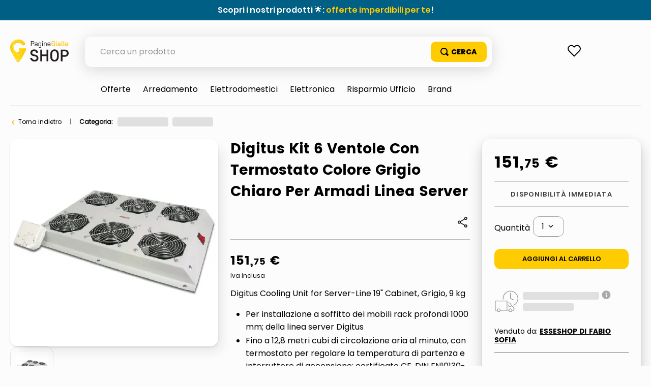

--- FILE ---
content_type: text/html; charset=utf-8
request_url: https://www.google.com/recaptcha/enterprise/anchor?ar=1&k=6LdV7CIpAAAAAPUrHXWlFArQ5hSiNQJk6Ja-vcYM&co=aHR0cHM6Ly9zaG9wLnBhZ2luZWdpYWxsZS5pdDo0NDM.&hl=it&v=PoyoqOPhxBO7pBk68S4YbpHZ&size=invisible&anchor-ms=20000&execute-ms=30000&cb=ya4vlzbcpvwa
body_size: 48984
content:
<!DOCTYPE HTML><html dir="ltr" lang="it"><head><meta http-equiv="Content-Type" content="text/html; charset=UTF-8">
<meta http-equiv="X-UA-Compatible" content="IE=edge">
<title>reCAPTCHA</title>
<style type="text/css">
/* cyrillic-ext */
@font-face {
  font-family: 'Roboto';
  font-style: normal;
  font-weight: 400;
  font-stretch: 100%;
  src: url(//fonts.gstatic.com/s/roboto/v48/KFO7CnqEu92Fr1ME7kSn66aGLdTylUAMa3GUBHMdazTgWw.woff2) format('woff2');
  unicode-range: U+0460-052F, U+1C80-1C8A, U+20B4, U+2DE0-2DFF, U+A640-A69F, U+FE2E-FE2F;
}
/* cyrillic */
@font-face {
  font-family: 'Roboto';
  font-style: normal;
  font-weight: 400;
  font-stretch: 100%;
  src: url(//fonts.gstatic.com/s/roboto/v48/KFO7CnqEu92Fr1ME7kSn66aGLdTylUAMa3iUBHMdazTgWw.woff2) format('woff2');
  unicode-range: U+0301, U+0400-045F, U+0490-0491, U+04B0-04B1, U+2116;
}
/* greek-ext */
@font-face {
  font-family: 'Roboto';
  font-style: normal;
  font-weight: 400;
  font-stretch: 100%;
  src: url(//fonts.gstatic.com/s/roboto/v48/KFO7CnqEu92Fr1ME7kSn66aGLdTylUAMa3CUBHMdazTgWw.woff2) format('woff2');
  unicode-range: U+1F00-1FFF;
}
/* greek */
@font-face {
  font-family: 'Roboto';
  font-style: normal;
  font-weight: 400;
  font-stretch: 100%;
  src: url(//fonts.gstatic.com/s/roboto/v48/KFO7CnqEu92Fr1ME7kSn66aGLdTylUAMa3-UBHMdazTgWw.woff2) format('woff2');
  unicode-range: U+0370-0377, U+037A-037F, U+0384-038A, U+038C, U+038E-03A1, U+03A3-03FF;
}
/* math */
@font-face {
  font-family: 'Roboto';
  font-style: normal;
  font-weight: 400;
  font-stretch: 100%;
  src: url(//fonts.gstatic.com/s/roboto/v48/KFO7CnqEu92Fr1ME7kSn66aGLdTylUAMawCUBHMdazTgWw.woff2) format('woff2');
  unicode-range: U+0302-0303, U+0305, U+0307-0308, U+0310, U+0312, U+0315, U+031A, U+0326-0327, U+032C, U+032F-0330, U+0332-0333, U+0338, U+033A, U+0346, U+034D, U+0391-03A1, U+03A3-03A9, U+03B1-03C9, U+03D1, U+03D5-03D6, U+03F0-03F1, U+03F4-03F5, U+2016-2017, U+2034-2038, U+203C, U+2040, U+2043, U+2047, U+2050, U+2057, U+205F, U+2070-2071, U+2074-208E, U+2090-209C, U+20D0-20DC, U+20E1, U+20E5-20EF, U+2100-2112, U+2114-2115, U+2117-2121, U+2123-214F, U+2190, U+2192, U+2194-21AE, U+21B0-21E5, U+21F1-21F2, U+21F4-2211, U+2213-2214, U+2216-22FF, U+2308-230B, U+2310, U+2319, U+231C-2321, U+2336-237A, U+237C, U+2395, U+239B-23B7, U+23D0, U+23DC-23E1, U+2474-2475, U+25AF, U+25B3, U+25B7, U+25BD, U+25C1, U+25CA, U+25CC, U+25FB, U+266D-266F, U+27C0-27FF, U+2900-2AFF, U+2B0E-2B11, U+2B30-2B4C, U+2BFE, U+3030, U+FF5B, U+FF5D, U+1D400-1D7FF, U+1EE00-1EEFF;
}
/* symbols */
@font-face {
  font-family: 'Roboto';
  font-style: normal;
  font-weight: 400;
  font-stretch: 100%;
  src: url(//fonts.gstatic.com/s/roboto/v48/KFO7CnqEu92Fr1ME7kSn66aGLdTylUAMaxKUBHMdazTgWw.woff2) format('woff2');
  unicode-range: U+0001-000C, U+000E-001F, U+007F-009F, U+20DD-20E0, U+20E2-20E4, U+2150-218F, U+2190, U+2192, U+2194-2199, U+21AF, U+21E6-21F0, U+21F3, U+2218-2219, U+2299, U+22C4-22C6, U+2300-243F, U+2440-244A, U+2460-24FF, U+25A0-27BF, U+2800-28FF, U+2921-2922, U+2981, U+29BF, U+29EB, U+2B00-2BFF, U+4DC0-4DFF, U+FFF9-FFFB, U+10140-1018E, U+10190-1019C, U+101A0, U+101D0-101FD, U+102E0-102FB, U+10E60-10E7E, U+1D2C0-1D2D3, U+1D2E0-1D37F, U+1F000-1F0FF, U+1F100-1F1AD, U+1F1E6-1F1FF, U+1F30D-1F30F, U+1F315, U+1F31C, U+1F31E, U+1F320-1F32C, U+1F336, U+1F378, U+1F37D, U+1F382, U+1F393-1F39F, U+1F3A7-1F3A8, U+1F3AC-1F3AF, U+1F3C2, U+1F3C4-1F3C6, U+1F3CA-1F3CE, U+1F3D4-1F3E0, U+1F3ED, U+1F3F1-1F3F3, U+1F3F5-1F3F7, U+1F408, U+1F415, U+1F41F, U+1F426, U+1F43F, U+1F441-1F442, U+1F444, U+1F446-1F449, U+1F44C-1F44E, U+1F453, U+1F46A, U+1F47D, U+1F4A3, U+1F4B0, U+1F4B3, U+1F4B9, U+1F4BB, U+1F4BF, U+1F4C8-1F4CB, U+1F4D6, U+1F4DA, U+1F4DF, U+1F4E3-1F4E6, U+1F4EA-1F4ED, U+1F4F7, U+1F4F9-1F4FB, U+1F4FD-1F4FE, U+1F503, U+1F507-1F50B, U+1F50D, U+1F512-1F513, U+1F53E-1F54A, U+1F54F-1F5FA, U+1F610, U+1F650-1F67F, U+1F687, U+1F68D, U+1F691, U+1F694, U+1F698, U+1F6AD, U+1F6B2, U+1F6B9-1F6BA, U+1F6BC, U+1F6C6-1F6CF, U+1F6D3-1F6D7, U+1F6E0-1F6EA, U+1F6F0-1F6F3, U+1F6F7-1F6FC, U+1F700-1F7FF, U+1F800-1F80B, U+1F810-1F847, U+1F850-1F859, U+1F860-1F887, U+1F890-1F8AD, U+1F8B0-1F8BB, U+1F8C0-1F8C1, U+1F900-1F90B, U+1F93B, U+1F946, U+1F984, U+1F996, U+1F9E9, U+1FA00-1FA6F, U+1FA70-1FA7C, U+1FA80-1FA89, U+1FA8F-1FAC6, U+1FACE-1FADC, U+1FADF-1FAE9, U+1FAF0-1FAF8, U+1FB00-1FBFF;
}
/* vietnamese */
@font-face {
  font-family: 'Roboto';
  font-style: normal;
  font-weight: 400;
  font-stretch: 100%;
  src: url(//fonts.gstatic.com/s/roboto/v48/KFO7CnqEu92Fr1ME7kSn66aGLdTylUAMa3OUBHMdazTgWw.woff2) format('woff2');
  unicode-range: U+0102-0103, U+0110-0111, U+0128-0129, U+0168-0169, U+01A0-01A1, U+01AF-01B0, U+0300-0301, U+0303-0304, U+0308-0309, U+0323, U+0329, U+1EA0-1EF9, U+20AB;
}
/* latin-ext */
@font-face {
  font-family: 'Roboto';
  font-style: normal;
  font-weight: 400;
  font-stretch: 100%;
  src: url(//fonts.gstatic.com/s/roboto/v48/KFO7CnqEu92Fr1ME7kSn66aGLdTylUAMa3KUBHMdazTgWw.woff2) format('woff2');
  unicode-range: U+0100-02BA, U+02BD-02C5, U+02C7-02CC, U+02CE-02D7, U+02DD-02FF, U+0304, U+0308, U+0329, U+1D00-1DBF, U+1E00-1E9F, U+1EF2-1EFF, U+2020, U+20A0-20AB, U+20AD-20C0, U+2113, U+2C60-2C7F, U+A720-A7FF;
}
/* latin */
@font-face {
  font-family: 'Roboto';
  font-style: normal;
  font-weight: 400;
  font-stretch: 100%;
  src: url(//fonts.gstatic.com/s/roboto/v48/KFO7CnqEu92Fr1ME7kSn66aGLdTylUAMa3yUBHMdazQ.woff2) format('woff2');
  unicode-range: U+0000-00FF, U+0131, U+0152-0153, U+02BB-02BC, U+02C6, U+02DA, U+02DC, U+0304, U+0308, U+0329, U+2000-206F, U+20AC, U+2122, U+2191, U+2193, U+2212, U+2215, U+FEFF, U+FFFD;
}
/* cyrillic-ext */
@font-face {
  font-family: 'Roboto';
  font-style: normal;
  font-weight: 500;
  font-stretch: 100%;
  src: url(//fonts.gstatic.com/s/roboto/v48/KFO7CnqEu92Fr1ME7kSn66aGLdTylUAMa3GUBHMdazTgWw.woff2) format('woff2');
  unicode-range: U+0460-052F, U+1C80-1C8A, U+20B4, U+2DE0-2DFF, U+A640-A69F, U+FE2E-FE2F;
}
/* cyrillic */
@font-face {
  font-family: 'Roboto';
  font-style: normal;
  font-weight: 500;
  font-stretch: 100%;
  src: url(//fonts.gstatic.com/s/roboto/v48/KFO7CnqEu92Fr1ME7kSn66aGLdTylUAMa3iUBHMdazTgWw.woff2) format('woff2');
  unicode-range: U+0301, U+0400-045F, U+0490-0491, U+04B0-04B1, U+2116;
}
/* greek-ext */
@font-face {
  font-family: 'Roboto';
  font-style: normal;
  font-weight: 500;
  font-stretch: 100%;
  src: url(//fonts.gstatic.com/s/roboto/v48/KFO7CnqEu92Fr1ME7kSn66aGLdTylUAMa3CUBHMdazTgWw.woff2) format('woff2');
  unicode-range: U+1F00-1FFF;
}
/* greek */
@font-face {
  font-family: 'Roboto';
  font-style: normal;
  font-weight: 500;
  font-stretch: 100%;
  src: url(//fonts.gstatic.com/s/roboto/v48/KFO7CnqEu92Fr1ME7kSn66aGLdTylUAMa3-UBHMdazTgWw.woff2) format('woff2');
  unicode-range: U+0370-0377, U+037A-037F, U+0384-038A, U+038C, U+038E-03A1, U+03A3-03FF;
}
/* math */
@font-face {
  font-family: 'Roboto';
  font-style: normal;
  font-weight: 500;
  font-stretch: 100%;
  src: url(//fonts.gstatic.com/s/roboto/v48/KFO7CnqEu92Fr1ME7kSn66aGLdTylUAMawCUBHMdazTgWw.woff2) format('woff2');
  unicode-range: U+0302-0303, U+0305, U+0307-0308, U+0310, U+0312, U+0315, U+031A, U+0326-0327, U+032C, U+032F-0330, U+0332-0333, U+0338, U+033A, U+0346, U+034D, U+0391-03A1, U+03A3-03A9, U+03B1-03C9, U+03D1, U+03D5-03D6, U+03F0-03F1, U+03F4-03F5, U+2016-2017, U+2034-2038, U+203C, U+2040, U+2043, U+2047, U+2050, U+2057, U+205F, U+2070-2071, U+2074-208E, U+2090-209C, U+20D0-20DC, U+20E1, U+20E5-20EF, U+2100-2112, U+2114-2115, U+2117-2121, U+2123-214F, U+2190, U+2192, U+2194-21AE, U+21B0-21E5, U+21F1-21F2, U+21F4-2211, U+2213-2214, U+2216-22FF, U+2308-230B, U+2310, U+2319, U+231C-2321, U+2336-237A, U+237C, U+2395, U+239B-23B7, U+23D0, U+23DC-23E1, U+2474-2475, U+25AF, U+25B3, U+25B7, U+25BD, U+25C1, U+25CA, U+25CC, U+25FB, U+266D-266F, U+27C0-27FF, U+2900-2AFF, U+2B0E-2B11, U+2B30-2B4C, U+2BFE, U+3030, U+FF5B, U+FF5D, U+1D400-1D7FF, U+1EE00-1EEFF;
}
/* symbols */
@font-face {
  font-family: 'Roboto';
  font-style: normal;
  font-weight: 500;
  font-stretch: 100%;
  src: url(//fonts.gstatic.com/s/roboto/v48/KFO7CnqEu92Fr1ME7kSn66aGLdTylUAMaxKUBHMdazTgWw.woff2) format('woff2');
  unicode-range: U+0001-000C, U+000E-001F, U+007F-009F, U+20DD-20E0, U+20E2-20E4, U+2150-218F, U+2190, U+2192, U+2194-2199, U+21AF, U+21E6-21F0, U+21F3, U+2218-2219, U+2299, U+22C4-22C6, U+2300-243F, U+2440-244A, U+2460-24FF, U+25A0-27BF, U+2800-28FF, U+2921-2922, U+2981, U+29BF, U+29EB, U+2B00-2BFF, U+4DC0-4DFF, U+FFF9-FFFB, U+10140-1018E, U+10190-1019C, U+101A0, U+101D0-101FD, U+102E0-102FB, U+10E60-10E7E, U+1D2C0-1D2D3, U+1D2E0-1D37F, U+1F000-1F0FF, U+1F100-1F1AD, U+1F1E6-1F1FF, U+1F30D-1F30F, U+1F315, U+1F31C, U+1F31E, U+1F320-1F32C, U+1F336, U+1F378, U+1F37D, U+1F382, U+1F393-1F39F, U+1F3A7-1F3A8, U+1F3AC-1F3AF, U+1F3C2, U+1F3C4-1F3C6, U+1F3CA-1F3CE, U+1F3D4-1F3E0, U+1F3ED, U+1F3F1-1F3F3, U+1F3F5-1F3F7, U+1F408, U+1F415, U+1F41F, U+1F426, U+1F43F, U+1F441-1F442, U+1F444, U+1F446-1F449, U+1F44C-1F44E, U+1F453, U+1F46A, U+1F47D, U+1F4A3, U+1F4B0, U+1F4B3, U+1F4B9, U+1F4BB, U+1F4BF, U+1F4C8-1F4CB, U+1F4D6, U+1F4DA, U+1F4DF, U+1F4E3-1F4E6, U+1F4EA-1F4ED, U+1F4F7, U+1F4F9-1F4FB, U+1F4FD-1F4FE, U+1F503, U+1F507-1F50B, U+1F50D, U+1F512-1F513, U+1F53E-1F54A, U+1F54F-1F5FA, U+1F610, U+1F650-1F67F, U+1F687, U+1F68D, U+1F691, U+1F694, U+1F698, U+1F6AD, U+1F6B2, U+1F6B9-1F6BA, U+1F6BC, U+1F6C6-1F6CF, U+1F6D3-1F6D7, U+1F6E0-1F6EA, U+1F6F0-1F6F3, U+1F6F7-1F6FC, U+1F700-1F7FF, U+1F800-1F80B, U+1F810-1F847, U+1F850-1F859, U+1F860-1F887, U+1F890-1F8AD, U+1F8B0-1F8BB, U+1F8C0-1F8C1, U+1F900-1F90B, U+1F93B, U+1F946, U+1F984, U+1F996, U+1F9E9, U+1FA00-1FA6F, U+1FA70-1FA7C, U+1FA80-1FA89, U+1FA8F-1FAC6, U+1FACE-1FADC, U+1FADF-1FAE9, U+1FAF0-1FAF8, U+1FB00-1FBFF;
}
/* vietnamese */
@font-face {
  font-family: 'Roboto';
  font-style: normal;
  font-weight: 500;
  font-stretch: 100%;
  src: url(//fonts.gstatic.com/s/roboto/v48/KFO7CnqEu92Fr1ME7kSn66aGLdTylUAMa3OUBHMdazTgWw.woff2) format('woff2');
  unicode-range: U+0102-0103, U+0110-0111, U+0128-0129, U+0168-0169, U+01A0-01A1, U+01AF-01B0, U+0300-0301, U+0303-0304, U+0308-0309, U+0323, U+0329, U+1EA0-1EF9, U+20AB;
}
/* latin-ext */
@font-face {
  font-family: 'Roboto';
  font-style: normal;
  font-weight: 500;
  font-stretch: 100%;
  src: url(//fonts.gstatic.com/s/roboto/v48/KFO7CnqEu92Fr1ME7kSn66aGLdTylUAMa3KUBHMdazTgWw.woff2) format('woff2');
  unicode-range: U+0100-02BA, U+02BD-02C5, U+02C7-02CC, U+02CE-02D7, U+02DD-02FF, U+0304, U+0308, U+0329, U+1D00-1DBF, U+1E00-1E9F, U+1EF2-1EFF, U+2020, U+20A0-20AB, U+20AD-20C0, U+2113, U+2C60-2C7F, U+A720-A7FF;
}
/* latin */
@font-face {
  font-family: 'Roboto';
  font-style: normal;
  font-weight: 500;
  font-stretch: 100%;
  src: url(//fonts.gstatic.com/s/roboto/v48/KFO7CnqEu92Fr1ME7kSn66aGLdTylUAMa3yUBHMdazQ.woff2) format('woff2');
  unicode-range: U+0000-00FF, U+0131, U+0152-0153, U+02BB-02BC, U+02C6, U+02DA, U+02DC, U+0304, U+0308, U+0329, U+2000-206F, U+20AC, U+2122, U+2191, U+2193, U+2212, U+2215, U+FEFF, U+FFFD;
}
/* cyrillic-ext */
@font-face {
  font-family: 'Roboto';
  font-style: normal;
  font-weight: 900;
  font-stretch: 100%;
  src: url(//fonts.gstatic.com/s/roboto/v48/KFO7CnqEu92Fr1ME7kSn66aGLdTylUAMa3GUBHMdazTgWw.woff2) format('woff2');
  unicode-range: U+0460-052F, U+1C80-1C8A, U+20B4, U+2DE0-2DFF, U+A640-A69F, U+FE2E-FE2F;
}
/* cyrillic */
@font-face {
  font-family: 'Roboto';
  font-style: normal;
  font-weight: 900;
  font-stretch: 100%;
  src: url(//fonts.gstatic.com/s/roboto/v48/KFO7CnqEu92Fr1ME7kSn66aGLdTylUAMa3iUBHMdazTgWw.woff2) format('woff2');
  unicode-range: U+0301, U+0400-045F, U+0490-0491, U+04B0-04B1, U+2116;
}
/* greek-ext */
@font-face {
  font-family: 'Roboto';
  font-style: normal;
  font-weight: 900;
  font-stretch: 100%;
  src: url(//fonts.gstatic.com/s/roboto/v48/KFO7CnqEu92Fr1ME7kSn66aGLdTylUAMa3CUBHMdazTgWw.woff2) format('woff2');
  unicode-range: U+1F00-1FFF;
}
/* greek */
@font-face {
  font-family: 'Roboto';
  font-style: normal;
  font-weight: 900;
  font-stretch: 100%;
  src: url(//fonts.gstatic.com/s/roboto/v48/KFO7CnqEu92Fr1ME7kSn66aGLdTylUAMa3-UBHMdazTgWw.woff2) format('woff2');
  unicode-range: U+0370-0377, U+037A-037F, U+0384-038A, U+038C, U+038E-03A1, U+03A3-03FF;
}
/* math */
@font-face {
  font-family: 'Roboto';
  font-style: normal;
  font-weight: 900;
  font-stretch: 100%;
  src: url(//fonts.gstatic.com/s/roboto/v48/KFO7CnqEu92Fr1ME7kSn66aGLdTylUAMawCUBHMdazTgWw.woff2) format('woff2');
  unicode-range: U+0302-0303, U+0305, U+0307-0308, U+0310, U+0312, U+0315, U+031A, U+0326-0327, U+032C, U+032F-0330, U+0332-0333, U+0338, U+033A, U+0346, U+034D, U+0391-03A1, U+03A3-03A9, U+03B1-03C9, U+03D1, U+03D5-03D6, U+03F0-03F1, U+03F4-03F5, U+2016-2017, U+2034-2038, U+203C, U+2040, U+2043, U+2047, U+2050, U+2057, U+205F, U+2070-2071, U+2074-208E, U+2090-209C, U+20D0-20DC, U+20E1, U+20E5-20EF, U+2100-2112, U+2114-2115, U+2117-2121, U+2123-214F, U+2190, U+2192, U+2194-21AE, U+21B0-21E5, U+21F1-21F2, U+21F4-2211, U+2213-2214, U+2216-22FF, U+2308-230B, U+2310, U+2319, U+231C-2321, U+2336-237A, U+237C, U+2395, U+239B-23B7, U+23D0, U+23DC-23E1, U+2474-2475, U+25AF, U+25B3, U+25B7, U+25BD, U+25C1, U+25CA, U+25CC, U+25FB, U+266D-266F, U+27C0-27FF, U+2900-2AFF, U+2B0E-2B11, U+2B30-2B4C, U+2BFE, U+3030, U+FF5B, U+FF5D, U+1D400-1D7FF, U+1EE00-1EEFF;
}
/* symbols */
@font-face {
  font-family: 'Roboto';
  font-style: normal;
  font-weight: 900;
  font-stretch: 100%;
  src: url(//fonts.gstatic.com/s/roboto/v48/KFO7CnqEu92Fr1ME7kSn66aGLdTylUAMaxKUBHMdazTgWw.woff2) format('woff2');
  unicode-range: U+0001-000C, U+000E-001F, U+007F-009F, U+20DD-20E0, U+20E2-20E4, U+2150-218F, U+2190, U+2192, U+2194-2199, U+21AF, U+21E6-21F0, U+21F3, U+2218-2219, U+2299, U+22C4-22C6, U+2300-243F, U+2440-244A, U+2460-24FF, U+25A0-27BF, U+2800-28FF, U+2921-2922, U+2981, U+29BF, U+29EB, U+2B00-2BFF, U+4DC0-4DFF, U+FFF9-FFFB, U+10140-1018E, U+10190-1019C, U+101A0, U+101D0-101FD, U+102E0-102FB, U+10E60-10E7E, U+1D2C0-1D2D3, U+1D2E0-1D37F, U+1F000-1F0FF, U+1F100-1F1AD, U+1F1E6-1F1FF, U+1F30D-1F30F, U+1F315, U+1F31C, U+1F31E, U+1F320-1F32C, U+1F336, U+1F378, U+1F37D, U+1F382, U+1F393-1F39F, U+1F3A7-1F3A8, U+1F3AC-1F3AF, U+1F3C2, U+1F3C4-1F3C6, U+1F3CA-1F3CE, U+1F3D4-1F3E0, U+1F3ED, U+1F3F1-1F3F3, U+1F3F5-1F3F7, U+1F408, U+1F415, U+1F41F, U+1F426, U+1F43F, U+1F441-1F442, U+1F444, U+1F446-1F449, U+1F44C-1F44E, U+1F453, U+1F46A, U+1F47D, U+1F4A3, U+1F4B0, U+1F4B3, U+1F4B9, U+1F4BB, U+1F4BF, U+1F4C8-1F4CB, U+1F4D6, U+1F4DA, U+1F4DF, U+1F4E3-1F4E6, U+1F4EA-1F4ED, U+1F4F7, U+1F4F9-1F4FB, U+1F4FD-1F4FE, U+1F503, U+1F507-1F50B, U+1F50D, U+1F512-1F513, U+1F53E-1F54A, U+1F54F-1F5FA, U+1F610, U+1F650-1F67F, U+1F687, U+1F68D, U+1F691, U+1F694, U+1F698, U+1F6AD, U+1F6B2, U+1F6B9-1F6BA, U+1F6BC, U+1F6C6-1F6CF, U+1F6D3-1F6D7, U+1F6E0-1F6EA, U+1F6F0-1F6F3, U+1F6F7-1F6FC, U+1F700-1F7FF, U+1F800-1F80B, U+1F810-1F847, U+1F850-1F859, U+1F860-1F887, U+1F890-1F8AD, U+1F8B0-1F8BB, U+1F8C0-1F8C1, U+1F900-1F90B, U+1F93B, U+1F946, U+1F984, U+1F996, U+1F9E9, U+1FA00-1FA6F, U+1FA70-1FA7C, U+1FA80-1FA89, U+1FA8F-1FAC6, U+1FACE-1FADC, U+1FADF-1FAE9, U+1FAF0-1FAF8, U+1FB00-1FBFF;
}
/* vietnamese */
@font-face {
  font-family: 'Roboto';
  font-style: normal;
  font-weight: 900;
  font-stretch: 100%;
  src: url(//fonts.gstatic.com/s/roboto/v48/KFO7CnqEu92Fr1ME7kSn66aGLdTylUAMa3OUBHMdazTgWw.woff2) format('woff2');
  unicode-range: U+0102-0103, U+0110-0111, U+0128-0129, U+0168-0169, U+01A0-01A1, U+01AF-01B0, U+0300-0301, U+0303-0304, U+0308-0309, U+0323, U+0329, U+1EA0-1EF9, U+20AB;
}
/* latin-ext */
@font-face {
  font-family: 'Roboto';
  font-style: normal;
  font-weight: 900;
  font-stretch: 100%;
  src: url(//fonts.gstatic.com/s/roboto/v48/KFO7CnqEu92Fr1ME7kSn66aGLdTylUAMa3KUBHMdazTgWw.woff2) format('woff2');
  unicode-range: U+0100-02BA, U+02BD-02C5, U+02C7-02CC, U+02CE-02D7, U+02DD-02FF, U+0304, U+0308, U+0329, U+1D00-1DBF, U+1E00-1E9F, U+1EF2-1EFF, U+2020, U+20A0-20AB, U+20AD-20C0, U+2113, U+2C60-2C7F, U+A720-A7FF;
}
/* latin */
@font-face {
  font-family: 'Roboto';
  font-style: normal;
  font-weight: 900;
  font-stretch: 100%;
  src: url(//fonts.gstatic.com/s/roboto/v48/KFO7CnqEu92Fr1ME7kSn66aGLdTylUAMa3yUBHMdazQ.woff2) format('woff2');
  unicode-range: U+0000-00FF, U+0131, U+0152-0153, U+02BB-02BC, U+02C6, U+02DA, U+02DC, U+0304, U+0308, U+0329, U+2000-206F, U+20AC, U+2122, U+2191, U+2193, U+2212, U+2215, U+FEFF, U+FFFD;
}

</style>
<link rel="stylesheet" type="text/css" href="https://www.gstatic.com/recaptcha/releases/PoyoqOPhxBO7pBk68S4YbpHZ/styles__ltr.css">
<script nonce="bRnZlsFvyNnaU_0_Ibtu3Q" type="text/javascript">window['__recaptcha_api'] = 'https://www.google.com/recaptcha/enterprise/';</script>
<script type="text/javascript" src="https://www.gstatic.com/recaptcha/releases/PoyoqOPhxBO7pBk68S4YbpHZ/recaptcha__it.js" nonce="bRnZlsFvyNnaU_0_Ibtu3Q">
      
    </script></head>
<body><div id="rc-anchor-alert" class="rc-anchor-alert"></div>
<input type="hidden" id="recaptcha-token" value="[base64]">
<script type="text/javascript" nonce="bRnZlsFvyNnaU_0_Ibtu3Q">
      recaptcha.anchor.Main.init("[\x22ainput\x22,[\x22bgdata\x22,\x22\x22,\[base64]/[base64]/UltIKytdPWE6KGE8MjA0OD9SW0grK109YT4+NnwxOTI6KChhJjY0NTEyKT09NTUyOTYmJnErMTxoLmxlbmd0aCYmKGguY2hhckNvZGVBdChxKzEpJjY0NTEyKT09NTYzMjA/[base64]/MjU1OlI/[base64]/[base64]/[base64]/[base64]/[base64]/[base64]/[base64]/[base64]/[base64]/[base64]\x22,\[base64]\x22,\x22w6M1VkzCucKawrTClcOmwo4ZJsO+w6bDqXkfwq/DpsOmwpDDikgaLsKcwooCKAVJBcOTw7vDjsKGwohAViJ+w4sFw4XCujvCnRF2b8Ozw6PCtCLCjsKbQ8OkfcO9wrVMwq5vOT8ew5DCp3vCrMOQDcO/w7Vww61ZCcOCwp1uwqTDmgRcLhYHfnZIw4J/YsK+w69Rw6nDrsOSw7oJw5TDh17ClsKOwrbDoSTDmBMXw6skcX3DjVhnw4PDgFbCpzvCncOCwqfCvcK5I8K/wohjwogXXVBkZ1lvw55iw4nDv0HDq8OLwqPCtsKewqDDvcK+UH13ExkwAH9cKUjDn8Kqwq0kw5NwFMKSasOtw7PCmsOEPcOXwprCvFIkMMOlKkXCpEAHw5LDjVbCkE0YZMOTw7Ekw7/[base64]/CqMOBFyw6w6MQRsKhUsKzdMKfQMO6fxTCqQMVwrjDksOZwrzCmUh4R8KzeVg7YcOxw75zwpBoK07DrRpDw6pKw6fCisKew4wIE8OAwpDCicOvJFHCr8K/[base64]/wrHCkyJmwrbCom/[base64]/CvG8sOcODwpomZATDrsOAwrPDjcOiw4XCgsOPf8OAOcKvV8OIRMOowpp/[base64]/[base64]/wrYlw5xjW3xnOsO5w4bDs8OvacKmAcOyw4jCswYKw4HCoMKcGcKTKwrDuUIPwpDDl8KCwrDDs8KGw4V4KsOZw54VGMKQMkIQwo/DiCUIYAM9fB3DpVHCuDB3YTXClsOyw7lkUsK+ITZlw6RGesOIwoVWw5XCoi0wRsObwrJRacKRwqUtVGVUw6Yawq4Lwp7DrcKKw7fDk0lGw4Ipw5rDpigRdcO5wqldfsKZHmbCthTDrmwrVsKqa0fCsQ9CHMKxCcKjw43ChwvDjkUrwocbwr9fw6VCw4/DrMOAw4XDo8KTSTXDuxwEc2h1CTQ6wrxqwq8Uwrpcw75VAi3CmBDCs8K7wq0lw49Ew6vCpkIzw6jCpQ/DlMK8w7zCkmzDtx3DucOLMy9nBsOtw6xVwp3Cl8OewosdwpZ2w68vbsOSwpnDnsKmLFLClcOHwr0Rw4TDvw0qw5/DucKBD0sQThXCgx1DTMOKfVrDkMK2wqDCgBPCjcO+w57Ct8KdwrgqQsKhRcK/[base64]/CixcjDS/DqypTLsKOSMOWbiDDssOYwoFMDsKLJHEDw48+w7fDt8OaDx3Dp3LCnsK+C2BTw43DkMKCwojCocOow6rDrCNnwqLDmALCkcOlR2N7HQ8ywqDCr8Opw7DCvcKUw6QfUSondHkjwrXCrmHDjnnCjcO4w5XDuMKrYnjDmlvCm8OKw5zDkMOQwp48MDzCiA4OBT/Cq8KqLkjCn1rCr8OHwq/[base64]/DtkgWw4DDsMKpw4JZCcOucMK1PFzCjMKAKcK+woFZL2ssHMKqw7JWw6FMPMKdc8KEw5XCvFbClsKtMsKlSl3DtsK9QsKUEcOQw65xwpLCj8O8bxg/[base64]/DoxElw6LDoWZSwrlDFzzCv2LDo8KFwpDCqMKHwrpLw7vCiMKETXXDg8KUUsKbwoRnw7UBw5LClhcqwpYKwq3DrzIRw7bDkMOSw7kZRHvCq04TwpTDkV/Dm1rDr8KMHsK3LcKswq/[base64]/wr/DsyPDi8K3w6vDk8K4worCvT1hdw8swpQTQh7Dq8KFw6ANw4EEw5I6wrvCsMKWCH9+w4V7w4zDtm3Cn8OsbcOwAMO1w73DnMKYZwMjw5ZOGXsJOsOUw4PCpRXCisKnw6kuCsKJGTVjw5DDonXDjArCgGHCo8O/[base64]/[base64]/[base64]/DssK3LhNuccK/wp/DqQPDlwMaL8O9DcOPw6hXHsOhwqfDjMKmwprDqcKyCFZuNEDDqXrDr8ONwonCo1YdwpvCicKdGE/CkcK9Y8OaA8OqwrTDkS3ClidGUW3CpEMdwo7DmApqZ8KiOcK+djzDrW/Clmk6cMO/[base64]/[base64]/IHMAw40owr3CqcOrwp3CqsKuwr/DgcKKwrEpw68CLnYawoQ1d8ORw6XDuRNUIxwKRcOLwrXDhMOtNEPDq1rDuwJ4OsKUw6zDkcOZwpLCoEcWwqfCq8ODRsOqwo8eYQ3Cq8K7MSE2wq7CtCnDj2FOwrtJGVJuRH/DgTnCi8K4HQTDkMKVw4BQYcOBw7/ChcO+w5nCo8K4wpnCjmHCt2/CpMOuKVHDtsKZDULCocOcwrzDtT7DnMKHP37Cv8OOOMOHwqjCqE/[base64]/[base64]/DtcKrDsOjUQrDkmxXWsOPwqnCqTbDjMKzeTw0w5gzw5Iiw6V6A0MBwrBvw6DDiXNyWcONIsK3w5teN2k4Gm7CohspwoTCo2fCmsKHN0TDrcOxd8ODw5DCmsK+DcKPCsORCW7CgcOqMzR3w5MjQMOXCsO/[base64]/DocK8w4DDtsKPwqUzwp7CuBEfwrjCs8KaP8ODw4NLacOrAzvCpVrCscKQw6PCpnRhfsO0w5QqHi0lQnDDgcOfZ0XChsK0wot+wpweWFrCkz0jwqTCqsKPw4LCgcKCwqNrWHkgBkc/cz7Cq8KrUmQlwo/CriHDmDw8wpEtw6IiwpXDkcOgwqIFw57CscKGwoPDojrDojvDpRZOw7NhJjPCjsOPw5PDsMOFw73ChsOZXcKGdsOSw6XDpl7CssK/wrlUwqjCrCJRw4HDlMKnGDQuwqbCpwrDlyXCm8Ozwo3Cikwzwpl0wpbCgMONJcK6Y8ONdW8ZPiMcLcOAwpICw5EGZFc8eMOKL1wzIBHDqDZ9TcOwMREnHcKUBF3CpF3CgVUQw45Yw7TCg8K5w5pFwqLDsSFJMAE4w4zCisKrw5DDu3DCjS/[base64]/DhsOuw63DlQvCucKww5fCglbDmMKTw50Je0NJIE0swo3DmcOCSRPDkgc8bsOMw7o5w59Pw6YCJU/CgsKKQXzClsOSEcO9w4DCrhJiwrjDv3JPwrYywonDhTfCncOHwpMASsKDw57Dg8O/w6TCmsKHwoleO0DDniFrdMO+wobClMKlw6rDuMKbw5vCi8KRLcOgG1DCkMOGw78uB2gve8OtAELCo8KnwqjChsOoW8KkwqrCikHDpMKUwrHDsFdnw4jCpMKEPsOcFMO0QHZSC8KpKR9UNGLCkW9ow7ReB1oiMcKJw6nDuV/[base64]/LMOyEi7Ch2chwr7Cn8OuJWPDhwVBw4ZTKnlZVUbDl8KHbHdQw7pGw4Z7XgBLOXtrw5rCs8Kywq97w5UvLENcZ8KEA0suFcKNw4DDk8K/ZcKrdMO0w4zDp8KyJsKaRcKFw4IdwqsywqLDnMKzwqAdwpF/w5LDscKML8KnYcKgVyrDrMKiw7QjKEvCqcOpBlHDiQDDh1TCqUojeRzCqSrDpzRxAmsqQcOKdsKYw7xcMzbDuDtRIcKEXABUwqs1w6DDlsKMDMK6w6/[base64]/[base64]/CkHF7EsOyw7jCucKVwrrDmgzCisOiwoDDosO4VcOXwrHDuMOsD8KGwq/[base64]/DnxfDrXfChDM0LXTDk0PDq2U5w44IeUbCscKxw5/DtsO8wp1PXsOhIcOqBcO1ZcKRwrM/w6YfB8O/w64lwq/[base64]/[base64]/DgTAKAzPDlz4+LyPCpsOyw7I+wpXCkcKVw4HDmC8YwqVNFHjDumx+wqPDnCDClF99wrzDo23DlhzCpMKQw6kCDsKDG8OGw5/[base64]/CncOFw5gMX8O5wqzCqDB8wrDDgcOMB8KHwq4mK8OlU8K+XMOyQcOPwp3Dr0zDosO/aMKFREbClg3Dtw91wpR5w53DkmHCp3fCk8KSUsO9dhbDpcOlecKfUcOXai/Cn8OswprDsnJ9OMOVDMKJw7vDmDjDtcO/[base64]/[base64]/CvEbCo8KWwrJxw6B2IHHCiRxvw5TCpcKpJsOxw7lnw7cMYsKmVy0awpXCgV3DjsKGw7d2T2gDJU3CgHzDqSRVwq7CnEHCm8OQHEDCucK4DHzCtcKNJ2Jlw5vDpMOtwpHDqcOWMHM+F8KBw5ZNaV98wpF+FMKrbcOjw7peQsOwJUQgAsObY8K/w7PChcO3wpMDU8KWKTfCj8KhJAXCpMKlwq7CrnvChMODKRJ3BcOrwrzDh0oQw53CgsOEUcO7w7JgC8KzaU7CocKgwpHCqzzClDhrwpoVTXp8wqnDtCRKw4kXw73CicKHw4/DmcO4HWomwoljwpReGcKHRETCggfCpC5sw5XClMKhKsKpbHRkwrFpw7/Cp0VMXkIKLzYIwoPCnsKPPsONwovCk8KENTMnMAFcF2LDswfDqcOrTFrCp8OPLcKudsOHw4Ylw7QSw5DCq0llfMOmwqExZcORw53CnsKMF8OhQA3DtMKZKRbCtMOJNsOww4rDp2jCnsKWw57DpWLCs1PCvUnDhzMxwpIsw7Q5C8OZwrMzRiJUwo/[base64]/DpMOEw4wkwoQnw5XDj3nDhRbDnsKhecO8wq4DWUVwW8K2OMKwfiw0dn1wUcO0OMOZCsOdw7dQJBVQwrzDtMO9XcONQsOAwpzCn8Ogw7fCjkvCiW0eesOhRsKXMMOgVMO1LMKtw6QVwo1/wq7DmsOkRzcSf8K6w7TCrXDDoQdsN8KrPBoPDQnDozscWWPDqDzDuMOOw7PDlHlIwqzCtls8TEhdZcOzwpg9wp5xw4tnCGHChmMvwrVgaVDCphbClyLDq8Oiw6rCsC9gXcK6wo7Dl8OOP3U5aHFiwqAHYcOkwqLCgUZ/woxzbBYaw6BJw4DCmGJcbCpOw5lAdMO0F8KHwoTCncKQw7h0w4bDhg3DvMKmwoYaI8Ovwp51w6dtJ1xOw7kxbsKqACfDucO6ccObfMK3O8OqE8OYcz3Cr8OKL8OSw6YbPUsOwozClGfCpDzChcOgBjnDuUM0wqBXFMK/[base64]/CssKXWsKrwoViwqzCm8KlKGbCisO2CEBswocjHRrDv3nChy3DmnTDqVpdw6wow5pbw4tnw6duw5DDt8KoE8K+UMKAwoTChsOlwoF6ZcOEMy/ClsKEw43CvMKIwpk3CmbCmkPCt8OvK34Kw4DDgsOXLBXCkXLDujVNw5PCrsOieQ5mYGkIwqs8w47CkT46w5pWZcONwpEjw7QQw5TClA9tw6QxwovDlxNNNMKID8OkMHjDo1lfXMOBwrh6wp/CmBJawp9LwqMPWcK1w5dNwofDpcKlwpo4XhfCoFnCssOoUEvCtsO7F1DCkMKZwpooV1UOZi50w7MQRcKKO29YQFo8Y8OKdcK0w6s6UibDmDULw78/w4IAw4fDkTPCv8K/[base64]/DpE/Ch3fDh2IFeh3CrQXDg3RcbsOWwoYGwoZvwqUgwotRwoNOZ8OnMz/[base64]/Di8KcIy/DuCAeOsKewp/DpcKhXMOsFEF8w7xxD8Kjw6jCt8KFw5TCusO+djA9wpjCggggKcKiwpPCkB8CSzbDnsKSwp5Iw6zDhUc2CcK3wrzDuwLDq1FtwpnDnMOjw7zDocOlw7g/ZsO5YnwXUsOFQ2JiHCZQw73DgB5lw6ppwoZaw6HDnFYWwrXDvSk6wpkswqRZdn/DlsKrw6w1w6B1PBtZw7Fpw6rDncKYOAdQVm/[base64]/f8OPw7Z6w7A/[base64]/DmMO6RlrDtsOGw7VRQ8Kcw6zCssK/PwEhZW/DnndSwoFUJcOnF8Ouwrg1w5oCw6PCoMOEDsK0w75gwqPCu8OkwrIEw63ClGvDusOvCgFzwqnCm3Q9L8K2XsOPwobCicK/w7vDsG/Cr8KeR2s3w4rDuGTCmWDDtkXDusKiwpkIwonClcOywqh6ZDJGLMOWZnIjwrXCgw5xVDt+f8OqRMOpwoLDvTERwpzDuhQ7w6/Dk8OKwol1w7rCrzrCnVPDq8KyS8KlA8Opw5gdwrlrw7bCgMOge3pvbhXCssKDw555w4DCrB4Qw6xLKMKEwpTDh8KIOcKZwrvCkMKqw5VWwotEBFM8w5MLKFLCukrDs8KgJlvCuBXDpSNMNMOAwo/DvWcIw5XCksK8fnBxw6HDjcO9ecKNcArDtx/DljY1wpYXSCvCnsKvw6BLe1zDiTjDv8OiHxPDtsO6KgBvE8KTFQdqwpnDtcODZ0c3w4I1bAAJw4EeNQLCmMKjw7sOJ8Onw73ClsO8IFPClcKmw4vDlQ7DrsOXwpk/w7c6MGnDlsKbAsOfQR7DtMKRVUzCjMOnwrBBWgJow7EoDBZ4d8OlwoNeworCqsOLwqF0XR/CoG0YwoZVw5sIw6kpw6QMw5XCgMORw4cqU8OXFWTDqMOzwqMqwq3DkXDDpMOAw7w/eU59w5fDl8KTw6ZOThJ6w7LCqVPDr8OqUsKuw7XCq3tzwqd8w6I7wovCtMKgw51tbnbDpBjDshvCk8KPDMODwrQew7vDrcO0JQPDsznCg2PCo1/CvcOgbMOQScKkMX/DpMKkw5fCocOuVMK2w5nDvMO/FcK5RMK6K8Oiw79FRMOuTMOhwqrCs8Kkwrs3w7VKwrwSw7Msw7fCjsKpw4fCksOQbjIxfi1sdkBWwrQIw7/DlsOQw7PCiG/[base64]/[base64]/DgxoiPH7CqMOkw60XUcKPT0kHwrFWNFQkw4DDmMOtwqbCoydVwogpRSESw5l+w6fCjGFJwqNIZsK6wpPCo8KRw4Ipw5kUN8O7wo3CpMK4N8OVw53DpFHCnlPCh8KAwrLDry8eCQh6w5zDmA/Dr8KqLXrCnhBOw73CozfCojQOw4R8wrbDp8OUwptFwo3CqCrDnMO1wqQ9EjkMwrQtGMKKw7HCgG7DgmDCvyXCmsOiw5N6wo/[base64]/[base64]/[base64]/DvsOeRDICwqrDiDRmVTZLHwHDv8OsVsKOJgwUWMO1csK6wq7Dr8KAwpLCgcKUWF3CrcOyc8OXw7rDtsOmc2XDj2YrwovClMONSHfCh8OAwo/Ch0DDgsK4K8KqU8ORMsK/[base64]/CtxnCr3vDtcKUTXDCssOCwoJIUsKPSi4tGVfDuFVnw79WVUbCnh/[base64]/C8KNw6HCtMOpwpV7OQ5+cxrDqhLDoSnDhcOLw4MpYsKKwqrDlUsbE3jDnkDDosK+w5HCoyg/w4XDhcOdesO4I0M6w4TDn2UnwoZSTMKEwqLCpnPCq8KywrBcWsO+w5TCmQjDqSDDgMOaA3Z9wrs1P20CbMOGwqxuMxnCn8KIwqYhw4vDhcKONRYPwphYwpnDp8K+WyB+RsKvEE9EwqYxwpbDiVA/EsKow5wXBU1+BHpaJhghw4kmPsOvE8KrHnPCssO7K1fCnnHDvsKCecOvdHY1TcK/wq0dQsOjTy/Du8OKIsKBw5V6wq0TJyTDuMKHVsOhfHTDoMO8w6YGw60iw7XCpMOZw6NQSUsZeMKJw5REM8KxwpFKwrRvwpUQBsKIW2vCisO/IcKCBsONNAPDuMOowrjClsOYbH1sw7jDvAsDDB/ChX3Dvgwtw7LDsAvCnlU3W1nCjhtIwrXDsMOnw7DDigcpw43DhMOsw5vChSMJM8KywqtNwqhrMcOCBD/[base64]/DqXgpVG8ow4obwrFJDy0fZMOYOsK+NAjDmcOswqnCsFp/HsKAcHYQwpPCgMKTKcKndcKcwrlhwqTCux8dw7Q+clbCv2YBw4R1MGTCr8O3ZTBjf2nDsMOiETvCoz/DrzBkREh+wo3DvW/[base64]/ClirDug/[base64]/wpU6I0/CscOdw5/Du8OLcsO9HCPCuMOHfjYSw7cCXB/DlwTCp3s4PsODb3DDglLCu8KKwrnCvsKzZmgxwpzDlMKnw5NMwrobw4/[base64]/CgVPDicK/LynDtRnDvcKdwqJLQwxMFB7CocOVJsK5RcKWfsOGwp43wrrDt8KqAsOrwpBbEsOkR0DCkzUawrnDt8OzwpoFw6bCvMO7wrIjfMOdb8K+Q8OnfcOqWAbDpi5/wqRYw7nDgg1/wpfCl8O6woLDujtScMO8w59FRxh2wopuw5lQDcK/RcKwwovDmCc/[base64]/w7jClEjDhErDtSfCmcKfJTlFHcO2ZcOywoJvw7/ChnrCqMOHw7XCjsO/woMXY0ZvXcOvXg3CvcOlEyYHwqpfwoDCtsORw7fCpcKEwofCqRUmw7TCuMOkw49FwqPDiFsqw7nDlcO2w4V8wphNBMK9E8KVw6nCjGMnHiIiw43DvsK3wrbDr0jDpgzDkRLCmkPDmgjDsV8hwoItS2LCs8KCwp/[base64]/[base64]/Dg8OwMMOyFQ/DojXDpSDCiMOEAnrDjA4Rw5NmXhUJecOgw4E5GMKkwqLDo0/CrU3CrsKYw4TCo2hAw5HCvV9yO8O9w6/[base64]/wqTCi8OECGxBw5jCjgfDpsKdQCp3w7TCnyHCq8O/w6DDqhjCrRo8XHHDo3cBJsOow7zCrx/[base64]/CucOlPHLDrhxDDgnCrT8CwpPDjsOTcSvDqyICw5XCosKGw43CqcOmOnRuJQ9SJMOcwrV1EcKpOkJ/[base64]/[base64]/w6LCvcOmEVJEw63CoEPCvMOPwoDDr1DClR8Cw7hhw6kHJcKAw4XDgkgnw5fDvHzCrcOddMOuw7sJLsKbbC5LLsKow4hIwpXDoUzDgcOpw7LCksKqwoAzwp7ChwjDs8K/EsKWw4vCl8Olw4PCh0XCmXdnXl7CsSgIw6g3w5nCpxXDssKGw5TDrhk+NcORw4zDkcO3G8OhwpZEwojCrsOvwq3Dr8O8w7XCrcOYbz54ZWcywqxpMMOkc8KbWy0EbmZ5w7TDoMO6wrpWwqHDsB4twpUhwqLCvg3DkSRKwrTDrQvCq8KzXCx/fTfCvMKwUsO6wqs+RcK7wq7CpS/CrsKHB8OPMAzDlk0qwpHCoGXCtTcyK8K+wq/[base64]/[base64]/[base64]/Dqzl8wpPCpsKzw7bCqUVFw58QakvCl8KKA3N2wqjCocKQDXt8dE/[base64]/Dg8OtwrckP8KIw77Cm8ONw6HDnC0aW2LCmsO4wrLDhwN/wo7Do8OxwqsqwqbCrMK4wrjCtMK5WDAxwqfDgXTDkGsWwrjCqsKIwo4zDMKZw6xcPsKZwogBM8KewpvCqsKobcOMPcKpw6/[base64]/DqBZRwrXCqsO/[base64]/[base64]/[base64]/[base64]/BFrDuBI0d8K5w67DssKlw5oNORXDscOVRWJNCcKWw6fDrcKxw4vCncOkwqHDosKCw4jCm28wZ8KRwq1oYAAJwr/DhVvDpMKEw4zDnsK7FcOSw7nCgsKVwrnCvzh1wp0NecO9wpNYwpUew5PDvsOASW7Di1jDgHZGwoBUF8KQwpfCv8K4ZcONw7vCqMKyw4hfKA/DhsKawpXClsKOPF3DjGsuwpPDgnx/w57ComHDpWlnXgBNTcOQOgVVVErDuH/CssO6w7PCqsOUCGnCvxXCvR8SfzHDiMO0w4lBw7UAwp0qwp5aSgjCqXfDkcOHQsOuJsK1YB8DwpfCqkkFwp7CslbCpsKbR8OeSC/CtcOywpTDu8Kdw5Ivw6/CgsOHwr7CtUJMwrdxPEjDpsK/[base64]/RUbCgcK1bsOZw7Z2X8K9wrFkw7ccwobClsOjw5MYeQvDhMOzDXQHwpHCnQhpGMOeEAvCnHk8em/DucKCaGrCtsOBw4BJworCocKaGcOkdj7DlcO4InZQZlwbAMO3PWArw5F+AcO0w5/CiU0+Am3CsAzClisMScKIw7ZJP2RGbxPCrcKcw69UCMKfesO3Sz8Xw60NwrfDhDvCnsKxwoDDu8KVw7TCmBM1wpPDqhEOw5rCt8KLY8K3w43CocKyX1DDi8Kta8KybsKlw6l8AcOOTEPDicKsEiTDpcKlwr7ChcODGcKNw4XDkW/Cm8OaXsKswroxJhLDm8ONFsOwwpF9wpFFw68sDMKZekNRwo5Vw4UHIMK8w6/Dq1YFIcO7WAxXwoLDsMOjwoI5w4QIw6R3wp7Dr8K4H8OQN8Kgwp1+wpnCpEDCscOnSl5pRsOAP8KeWAxna0/Dn8KZesKYwrkKH8OCw7hFwpdKwrFkRMKFwr7CicO8wqgVYcK7bMOuMyXDgMKjw5PDsMKxwpfCmV9OLcKswqXCuFMywpLDoMOSFsO/w4TCgMOpYiFSwpLCoW0JwqzCqMKLJ3E4ccKgaiLDmMKDw4rCll0Hb8KQKCXDm8KHcFp6G8KkOll3w63DumMXw58wGW/Dv8OpworDk8KYwrvDssK8QsKKwpLCjMKrEcOJw5HDm8Odw6fCsH1LP8OWwpPCosOAw6E9TBgpcMKMw6bCkBoswrZ3w6HCq0BDwrDCgD7CgMKGwqTDocOdwpHDisOfOcOTfsKZTsOIwqVYwpdJwrFsw53CocKAw5AyccKAe0XChX7CnD/DvMKxwonCh0zDo8K2XwktWDfClWzDhMOyLcOlSkfCvcOjDWo1BcOgb3PCgsKMHcOXw4FQZ0c9w7XDqMKvwqTDtxYxwp7Di8K9CMOmFcO+dRHDg0BmcTXDhljCjgTDlSwOwqhOPsOSw5dVDMOAZcKbB8OwwrFFJi/DssKnw7dXNsOxwp5Bw5fCkjxvw5fDjxxqWVV0IQLCr8K5w4tbwoXDhsOMw7Egw6nCsUI1w4dTEMKnWMKtWMKow4nDj8KdDjXDlkwxwoNswqIawqNDw5x/a8Kcw4zCiCFxI8OHN0rDi8KiEiDDjxRuVWTDkAvChk7DqMK0w59SwpRUbQ/DqAZNwoHCn8KYw71LN8KfSyvDlT/DrMOuw4ceUsOPw49xRMO1w7bCvcKsw7vDh8Kzwo0Ow5koWMOKwpwBwrvChTNIAMKJw5jClSVIwqjCh8OYHgZKw79awp/CncK2wrM/fMK1wrowwo/Dg8O2NsKnN8Oww6gTLATCi8OLw5R6DS7DmE3CiR0Tw6LChlU2woPCv8O2M8KbLDAEwqzDjcKGDW/[base64]/[base64]/CmMO2MsKWXBViwrNtZcOjwr3CrATDkcKowp/CvMKxIwDDnAfDusKpXcOeIlYeMlkWw5fCm8OMw70Dwq1Bw4tMwpRKLkJFJGVYwqrCpmpee8OXwovCjsKDVj3DhMK9UXAKwqwZLcOSwq7DssO/w6dyCmIfw5Mte8K0KAjDjsKewoMHw7vDvsOJH8KfPMOgScOSLMKTw5bCucO4w6TDrHfCoMOVZcOOwrk9HG3CplzDlcOyw7XDv8Krw7fCo13CtMOqwok4VcKCQcKQangJw6tPw5QBPXcyCsOTUDnDo2/[base64]/[base64]/DjzzDusKLw77CgsKqck0jH8O+Y8OIwrgOwps4DWM6ATdxwrrCmlTCusKFXgDDiXPCuFA2bF3Dli1fJ8KtbMOHMHDCrBHDkMOiwro/wpNJBgbClsKKw44BIGXCp0jDmCh6fsOTwoXDgyxtw5LCq8O3GmcZw4vDo8O7Zl/ChGQFwpBgcsORUMKRw4vDiG3Cr8Kiwr7CrsOiwpdaS8OjwoPCngYww7jDrcOYRRTChlIfDzvCmGDDtsKfw4ZmH2XDkHLDmcKewrglwovCj1nDpwgrwq3CiBjDi8OkBVR8MFfCnWLDocOJwrnCscKAZnfCsm/CmsOlS8Omw4jCnx9Hw7kdPsKDQglqLsK6w5Ymw7PDqmBfW8KIAQ5zwp/DvMKjwpnDn8OywpfChcKMwqktVsKew5dywrbCtMK2RWQxw6jCmcK4w7rCqsOhXcKjwrtPLkBJwptIwoZzfXdcw6F5McKRw7lRDD/DvFxZYVLDnMObwpPDnMKxw4kFKVHCtBDCtjrDksOOLzPCvDHChsKjwpFmwqTDnMObHMK2w7YPGSsgwqvDlsKHZkZsAcOZWcORNVTCi8O4wrtiDsOaITIAw5rCscOvacOzw7jCmU/[base64]/[base64]/[base64]/DrsOGwqbCpcKyXArCosK3woLDvDwGw6bDlmfCgMKxfcK7woDCnMKxZjHDth/DucKyEcKUwqXCpmclw7vCvMOlw6tuAMKSQl7CjsK9c3Nzw5vClTxtGsORwqV/PcKtw55Xw4oRw7JDw60XVsKtwrzDnMKCwrXDn8K9cE3Ds23DpU/[base64]/Di1XDg1c2w4w0aMKeworCp8K7GXwAw5TCkDjDkjx6woonw4PCtWUbOhgEw6PCjcK4NcOdKTnCi0/DpsKnwpnDlWdEUcKlRnzDllrCsMOwwqR5GD/CqsKqdhQZMhnDmMOGwrFEw43DjMO6wrDCs8OuwoDCgSPCnWQSAXhDw6/CpcO/ExbDgcOqwo1ewpjDn8ODwrjCjMOvwqnCkMOpwqnClsKQF8OPZcKuwpPCnn9lw7PCmhgzeMOVVAQ4EcKlw6BSwpYVw6zDvMOSEEN7wrQqa8Obwqp6w5TCqXLCn1LCk2QYwqXCnEh7w6UBM1PCkXjCpsO7N8OAHBV0c8OMR8OpBRDDmzvDvsORJB/[base64]\\u003d\x22],null,[\x22conf\x22,null,\x226LdV7CIpAAAAAPUrHXWlFArQ5hSiNQJk6Ja-vcYM\x22,0,null,null,null,1,[21,125,63,73,95,87,41,43,42,83,102,105,109,121],[1017145,739],0,null,null,null,null,0,null,0,null,700,1,null,0,\[base64]/76lBhnEnQkZnOKMAhk\\u003d\x22,0,0,null,null,1,null,0,0,null,null,null,0],\x22https://shop.paginegialle.it:443\x22,null,[3,1,1],null,null,null,1,3600,[\x22https://www.google.com/intl/it/policies/privacy/\x22,\x22https://www.google.com/intl/it/policies/terms/\x22],\x22raZL+f+NNOAPswDVGq7z7pMbSwM98mR6iDdu9Hssn0s\\u003d\x22,1,0,null,1,1768884838234,0,0,[205,42,153,133,178],null,[109,124,1],\x22RC-4NfqIY14Ubgxnw\x22,null,null,null,null,null,\x220dAFcWeA7_RT1SdAuUi9HVnAzxpj6BUiR5rxf4Bhb5wLe3Bn9PT9585FdFd4Wk5ZRighPi7avrH7XPJDW6gOHOpyp6QPnxbBbcog\x22,1768967638358]");
    </script></body></html>

--- FILE ---
content_type: text/javascript; charset=UTF-8
request_url: https://io.vtex.com.br/v3/polyfill.min.js?version=3.89.4&features=Object.values,Object.entries,Object.assign,Array.from,Array.prototype.findIndex,Array.prototype.fill,Array.prototype.find,Array.prototype.flatMap,Array.prototype.includes,String.prototype.startsWith,String.prototype.endsWith,String.prototype.includes,String.prototype.repeat,Symbol,fetch,Promise,Map,WeakMap,Number.isInteger,Number.isNaN,Number.EPSILON,Set,Function.name,URL,IntersectionObserver,Intl.~locale.it-IT&flags=gated
body_size: 42231
content:
/*
 * Polyfill service v3.89.4
 * Disable minification (remove `.min` from URL path) for more info
*/

(function(self, undefined) {if (!("Date"in self&&"now"in self.Date&&"getTime"in self.Date.prototype
)) {Date.now=function e(){return(new Date).getTime()};}if (!(!function(){var e=self.Intl,n=e&&e.Collator,r=e&&e.DateTimeFormat,a=(e&&e.NumberFormat).supportedLocalesOf;if(a){for(var s=n.supportedLocalesOf,f=r.supportedLocalesOf,t=['af-NA','af-ZA','af','agq-CM','agq','ak-GH','ak','am-ET','am','ar-001','ar-AE','ar-BH','ar-DJ','ar-DZ','ar-EG','ar-EH','ar-ER','ar-IL','ar-IQ','ar-JO','ar-KM','ar-KW','ar-LB','ar-LY','ar-MA','ar-MR','ar-OM','ar-PS','ar-QA','ar-SA','ar-SD','ar-SO','ar-SS','ar-SY','ar-TD','ar-TN','ar-YE','ar','as-IN','as','asa-TZ','asa','ast-ES','ast','az-Arab','az-Cyrl-AZ','az-Cyrl','az-Latn-AZ','az-Latn','az','bas-CM','bas','be-BY','be','bem-ZM','bem','bez-TZ','bez','bg-BG','bg','bm-ML','bm-Nkoo','bm','bn-BD','bn-IN','bn','bo-CN','bo-IN','bo','br-FR','br','brx-IN','brx','bs-Cyrl-BA','bs-Cyrl','bs-Latn-BA','bs-Latn','bs','ca-AD','ca-ES-VALENCIA','ca-ES','ca-FR','ca-IT','ca','ce-RU','ce','cgg-UG','cgg','chr-US','chr','ckb-IQ','ckb-IR','ckb','cs-CZ','cs','cu-RU','cu','cy-GB','cy','da-DK','da-GL','da','dav-KE','dav','de-AT','de-BE','de-CH','de-DE','de-LI','de-LU','de','dje-NE','dje','dsb-DE','dsb','dua-CM','dua','dyo-SN','dyo','dz-BT','dz','ebu-KE','ebu','ee-GH','ee-TG','ee','el-CY','el-GR','el','en-001','en-150','en-AG','en-AI','en-AS','en-AT','en-AU','en-BB','en-BE','en-BI','en-BM','en-BS','en-BW','en-BZ','en-CA','en-CC','en-CH','en-CK','en-CM','en-CX','en-CY','en-DE','en-DG','en-DK','en-DM','en-Dsrt','en-ER','en-FI','en-FJ','en-FK','en-FM','en-GB','en-GD','en-GG','en-GH','en-GI','en-GM','en-GU','en-GY','en-HK','en-IE','en-IL','en-IM','en-IN','en-IO','en-JE','en-JM','en-KE','en-KI','en-KN','en-KY','en-LC','en-LR','en-LS','en-MG','en-MH','en-MO','en-MP','en-MS','en-MT','en-MU','en-MW','en-MY','en-NA','en-NF','en-NG','en-NL','en-NR','en-NU','en-NZ','en-PG','en-PH','en-PK','en-PN','en-PR','en-PW','en-RW','en-SB','en-SC','en-SD','en-SE','en-SG','en-SH','en-SI','en-SL','en-SS','en-SX','en-SZ','en-Shaw','en-TC','en-TK','en-TO','en-TT','en-TV','en-TZ','en-UG','en-UM','en-US','en-VC','en-VG','en-VI','en-VU','en-WS','en-ZA','en-ZM','en-ZW','en','eo-001','eo','es-419','es-AR','es-BO','es-CL','es-CO','es-CR','es-CU','es-DO','es-EA','es-EC','es-ES','es-GQ','es-GT','es-HN','es-IC','es-MX','es-NI','es-PA','es-PE','es-PH','es-PR','es-PY','es-SV','es-US','es-UY','es-VE','es','et-EE','et','eu-ES','eu','ewo-CM','ewo','fa-AF','fa-IR','fa','ff-CM','ff-GN','ff-MR','ff-SN','ff','fi-FI','fi','fil-PH','fil','fo-DK','fo-FO','fo','fr-BE','fr-BF','fr-BI','fr-BJ','fr-BL','fr-CA','fr-CD','fr-CF','fr-CG','fr-CH','fr-CI','fr-CM','fr-DJ','fr-DZ','fr-FR','fr-GA','fr-GF','fr-GN','fr-GP','fr-GQ','fr-HT','fr-KM','fr-LU','fr-MA','fr-MC','fr-MF','fr-MG','fr-ML','fr-MQ','fr-MR','fr-MU','fr-NC','fr-NE','fr-PF','fr-PM','fr-RE','fr-RW','fr-SC','fr-SN','fr-SY','fr-TD','fr-TG','fr-TN','fr-VU','fr-WF','fr-YT','fr','fur-IT','fur','fy-NL','fy','ga-IE','ga','gd-GB','gd','gl-ES','gl','gsw-CH','gsw-FR','gsw-LI','gsw','gu-IN','gu','guz-KE','guz','gv-IM','gv','ha-Arab','ha-GH','ha-NE','ha-NG','ha','haw-US','haw','he-IL','he','hi-IN','hi','hr-BA','hr-HR','hr','hsb-DE','hsb','hu-HU','hu','hy-AM','hy','id-ID','id','ig-NG','ig','ii-CN','ii','is-IS','is','it-CH','it-IT','it-SM','it','iu-Latn','ja-JP','ja','jgo-CM','jgo','jmc-TZ','jmc','ka-GE','ka','kab-DZ','kab','kam-KE','kam','kde-TZ','kde','kea-CV','kea','khq-ML','khq','ki-KE','ki','kk-KZ','kk','kkj-CM','kkj','kl-GL','kl','kln-KE','kln','km-KH','km','kn-IN','kn','ko-KP','ko-KR','ko','kok-IN','kok','ks-IN','ks','ksb-TZ','ksb','ksf-CM','ksf','ksh-DE','ksh','kw-GB','kw','ky-KG','ky','lag-TZ','lag','lb-LU','lb','lg-UG','lg','lkt-US','lkt','ln-AO','ln-CD','ln-CF','ln-CG','ln','lo-LA','lo','lrc-IQ','lrc-IR','lrc','lt-LT','lt','lu-CD','lu','luo-KE','luo','luy-KE','luy','lv-LV','lv','mas-KE','mas-TZ','mas','mer-KE','mer','mfe-MU','mfe','mg-MG','mg','mgh-MZ','mgh','mgo-CM','mgo','mk-MK','mk','ml-IN','ml','mn-MN','mn-Mong','mn','mr-IN','mr','ms-Arab','ms-BN','ms-MY','ms-SG','ms','mt-MT','mt','mua-CM','mua','my-MM','my','mzn-IR','mzn','naq-NA','naq','nb-NO','nb-SJ','nb','nd-ZW','nd','ne-IN','ne-NP','ne','nl-AW','nl-BE','nl-BQ','nl-CW','nl-NL','nl-SR','nl-SX','nl','nmg-CM','nmg','nn-NO','nn','nnh-CM','nnh','nus-SS','nus','nyn-UG','nyn','om-ET','om-KE','om','or-IN','or','os-GE','os-RU','os','pa-Arab-PK','pa-Arab','pa-Guru-IN','pa-Guru','pa','pl-PL','pl','prg-001','prg','ps-AF','ps','pt-AO','pt-BR','pt-CV','pt-GW','pt-MO','pt-MZ','pt-PT','pt-ST','pt-TL','pt','qu-BO','qu-EC','qu-PE','qu','rm-CH','rm','rn-BI','rn','ro-MD','ro-RO','ro','rof-TZ','rof','root','ru-BY','ru-KG','ru-KZ','ru-MD','ru-RU','ru-UA','ru','rw-RW','rw','rwk-TZ','rwk','sah-RU','sah','saq-KE','saq','sbp-TZ','sbp','se-FI','se-NO','se-SE','se','seh-MZ','seh','ses-ML','ses','sg-CF','sg','shi-Latn-MA','shi-Latn','shi-Tfng-MA','shi-Tfng','shi','si-LK','si','sk-SK','sk','sl-SI','sl','smn-FI','smn','sn-ZW','sn','so-DJ','so-ET','so-KE','so-SO','so','sq-AL','sq-MK','sq-XK','sq','sr-Cyrl-BA','sr-Cyrl-ME','sr-Cyrl-RS','sr-Cyrl-XK','sr-Cyrl','sr-Latn-BA','sr-Latn-ME','sr-Latn-RS','sr-Latn-XK','sr-Latn','sr','sv-AX','sv-FI','sv-SE','sv','sw-CD','sw-KE','sw-TZ','sw-UG','sw','ta-IN','ta-LK','ta-MY','ta-SG','ta','te-IN','te','teo-KE','teo-UG','teo','th-TH','th','ti-ER','ti-ET','ti','tk-TM','tk','to-TO','to','tr-CY','tr-TR','tr','twq-NE','twq','tzm-MA','tzm','ug-CN','ug','uk-UA','uk','ur-IN','ur-PK','ur','uz-Arab-AF','uz-Arab','uz-Cyrl-UZ','uz-Cyrl','uz-Latn-UZ','uz-Latn','uz','vai-Latn-LR','vai-Latn','vai-Vaii-LR','vai-Vaii','vai','vi-VN','vi','vo-001','vo','vun-TZ','vun','wae-CH','wae','xog-UG','xog','yav-CM','yav','yi-001','yi','yo-BJ','yo-NG','yo','zgh-MA','zgh','zh-Hans-CN','zh-Hans-HK','zh-Hans-MO','zh-Hans-SG','zh-Hans','zh-Hant-HK','zh-Hant-MO','zh-Hant-TW','zh-Hant','zh','zu-ZA','zu'],M=0,C=t.length;M<C;M++){var l=t[M];if(1!==s(l).length||1!==f(l).length||1!==a(l).length)return}}}();)) {!function(e,r){"object"==typeof exports&&"undefined"!=typeof module?module.exports=r():"function"==typeof define&&define.amd?define(r):e.IntlPolyfill=r()}(this,function(){"use strict";function e(e){if("function"==typeof Math.log10)return Math.floor(Math.log10(e));var r=Math.round(Math.log(e)*Math.LOG10E);return r-(Number("1e"+r)>e)}function r(e){for(var t in e)(e instanceof r||Me.call(e,t))&&Ie(this,t,{value:e[t],enumerable:!0,writable:!0,configurable:!0})}function t(){Ie(this,"length",{writable:!0,value:0}),arguments.length&&Ge.apply(this,qe.call(arguments))}function n(){if($e.disableRegExpRestore)return function(){};for(var e={lastMatch:RegExp.lastMatch||"",leftContext:RegExp.leftContext,multiline:RegExp.multiline,input:RegExp.input},r=!1,n=1;n<=9;n++)r=(e["$"+n]=RegExp["$"+n])||r;return function(){var n=/[.?*+^$[\]\\(){}|-]/g,a=e.lastMatch.replace(n,"\\$&"),i=new t;if(r)for(var o=1;o<=9;o++){var s=e["$"+o];s?(s=s.replace(n,"\\$&"),a=a.replace(s,"("+s+")")):a="()"+a,Ge.call(i,a.slice(0,a.indexOf("(")+1)),a=a.slice(a.indexOf("(")+1)}var l=Ze.call(i,"")+a;l=l.replace(/(\\\(|\\\)|[^()])+/g,function(e){return"[\\s\\S]{"+e.replace("\\","").length+"}"});var c=new RegExp(l,e.multiline?"gm":"g");c.lastIndex=e.leftContext.length,c.exec(e.input)}}function a(e){if(null===e)throw new TypeError("Cannot convert null or undefined to object");return"object"===("undefined"==typeof e?"undefined":Ne.typeof(e))?e:Object(e)}function i(e){return"number"==typeof e?e:Number(e)}function o(e){var r=i(e);return isNaN(r)?0:0===r||r===-0||r===+(1/0)||r===-(1/0)?r:r<0?Math.floor(Math.abs(r))*-1:Math.floor(Math.abs(r))}function s(e){var r=o(e);return r<=0?0:r===1/0?Math.pow(2,53)-1:Math.min(r,Math.pow(2,53)-1)}function l(e){return Me.call(e,"__getInternalProperties")?e.__getInternalProperties(Ke):Re(null)}function c(e){cr=e}function u(e){for(var r=e.length;r--;){var t=e.charAt(r);t>="a"&&t<="z"&&(e=e.slice(0,r)+t.toUpperCase()+e.slice(r+1))}return e}function g(e){return!!ir.test(e)&&(!or.test(e)&&!sr.test(e))}function f(e){var r=void 0,t=void 0;e=e.toLowerCase(),t=e.split("-");for(var n=1,a=t.length;n<a;n++)if(2===t[n].length)t[n]=t[n].toUpperCase();else if(4===t[n].length)t[n]=t[n].charAt(0).toUpperCase()+t[n].slice(1);else if(1===t[n].length&&"x"!==t[n])break;e=Ze.call(t,"-"),(r=e.match(lr))&&r.length>1&&(r.sort(),e=e.replace(RegExp("(?:"+lr.source+")+","i"),Ze.call(r,""))),Me.call(ur.tags,e)&&(e=ur.tags[e]),t=e.split("-");for(var i=1,o=t.length;i<o;i++)Me.call(ur.subtags,t[i])?t[i]=ur.subtags[t[i]]:Me.call(ur.extLang,t[i])&&(t[i]=ur.extLang[t[i]][0],1===i&&ur.extLang[t[1]][1]===t[0]&&(t=qe.call(t,i++),o-=1));return Ze.call(t,"-")}function m(){return cr}function v(e){var r=String(e),t=u(r);return gr.test(t)!==!1}function d(e){if(void 0===e)return new t;var r=new t;e="string"==typeof e?[e]:e;for(var n=a(e),i=s(n.length),o=0;o<i;){var l=String(o),c=l in n;if(c){var u=n[l];if(null===u||"string"!=typeof u&&"object"!==("undefined"==typeof u?"undefined":Ne.typeof(u)))throw new TypeError("String or Object type expected");var m=String(u);if(!g(m))throw new RangeError("'"+m+"' is not a structurally valid language tag");m=f(m),Ae.call(r,m)===-1&&Ge.call(r,m)}o++}return r}function h(e,r){for(var t=r;t;){if(Ae.call(e,t)>-1)return t;var n=t.lastIndexOf("-");if(n<0)return;n>=2&&"-"===t.charAt(n-2)&&(n-=2),t=t.substring(0,n)}}function p(e,t){for(var n=0,a=t.length,i=void 0,o=void 0,s=void 0;n<a&&!i;)o=t[n],s=String(o).replace(fr,""),i=h(e,s),n++;var l=new r;if(void 0!==i){if(l["[[locale]]"]=i,String(o)!==String(s)){var c=o.match(fr)[0],u=o.indexOf("-u-");l["[[extension]]"]=c,l["[[extensionIndex]]"]=u}}else l["[[locale]]"]=m();return l}function y(e,r){return p(e,r)}function b(e,t,n,a,i){if(0===e.length)throw new ReferenceError("No locale data has been provided for this object yet.");var o=n["[[localeMatcher]]"],s=void 0;s="lookup"===o?p(e,t):y(e,t);var l=s["[[locale]]"],c=void 0,u=void 0;if(Me.call(s,"[[extension]]")){var g=s["[[extension]]"],m=String.prototype.split;c=m.call(g,"-"),u=c.length}var v=new r;v["[[dataLocale]]"]=l;for(var d="-u",h=0,b=a.length;h<b;){var w=a[h],x=i[l],j=x[w],D=j[0],z="",k=Ae;if(void 0!==c){var O=k.call(c,w);if(O!==-1)if(O+1<u&&c[O+1].length>2){var F=c[O+1],S=k.call(j,F);S!==-1&&(D=F,z="-"+w+"-"+D)}else{var E=k(j,"true");E!==-1&&(D="true")}}if(Me.call(n,"[["+w+"]]")){var L=n["[["+w+"]]"];k.call(j,L)!==-1&&L!==D&&(D=L,z="")}v["[["+w+"]]"]=D,d+=z,h++}if(d.length>2){var P=l.indexOf("-x-");if(P===-1)l+=d;else{var N=l.substring(0,P),T=l.substring(P);l=N+d+T}l=f(l)}return v["[[locale]]"]=l,v}function w(e,r){for(var n=r.length,a=new t,i=0;i<n;){var o=r[i],s=String(o).replace(fr,""),l=h(e,s);void 0!==l&&Ge.call(a,o),i++}var c=qe.call(a);return c}function x(e,r){return w(e,r)}function j(e,t,n){var i=void 0,o=void 0;if(void 0!==n&&(n=new r(a(n)),i=n.localeMatcher,void 0!==i&&(i=String(i),"lookup"!==i&&"best fit"!==i)))throw new RangeError('matcher should be "lookup" or "best fit"');o=void 0===i||"best fit"===i?x(e,t):w(e,t);for(var s in o)Me.call(o,s)&&Ie(o,s,{writable:!1,configurable:!1,value:o[s]});return Ie(o,"length",{writable:!1}),o}function D(e,r,t,n,a){var i=e[r];if(void 0!==i){if(i="boolean"===t?Boolean(i):"string"===t?String(i):i,void 0!==n&&Ae.call(n,i)===-1)throw new RangeError("'"+i+"' is not an allowed value for `"+r+"`");return i}return a}function z(e,r,t,n,a){var i=e[r];if(void 0!==i){if(i=Number(i),isNaN(i)||i<t||i>n)throw new RangeError("Value is not a number or outside accepted range");return Math.floor(i)}return a}function k(e){for(var r=d(e),t=[],n=r.length,a=0;a<n;)t[a]=r[a],a++;return t}function O(){var e=arguments[0],r=arguments[1];return this&&this!==mr?F(a(this),e,r):new mr.NumberFormat(e,r)}function F(e,i,o){var s=l(e),c=n();if(s["[[initializedIntlObject]]"]===!0)throw new TypeError("`this` object has already been initialized as an Intl object");Ie(e,"__getInternalProperties",{value:function(){if(arguments[0]===Ke)return s}}),s["[[initializedIntlObject]]"]=!0;var u=d(i);o=void 0===o?{}:a(o);var g=new r,f=D(o,"localeMatcher","string",new t("lookup","best fit"),"best fit");g["[[localeMatcher]]"]=f;var m=$e.NumberFormat["[[localeData]]"],h=b($e.NumberFormat["[[availableLocales]]"],u,g,$e.NumberFormat["[[relevantExtensionKeys]]"],m);s["[[locale]]"]=h["[[locale]]"],s["[[numberingSystem]]"]=h["[[nu]]"],s["[[dataLocale]]"]=h["[[dataLocale]]"];var p=h["[[dataLocale]]"],y=D(o,"style","string",new t("decimal","percent","currency"),"decimal");s["[[style]]"]=y;var w=D(o,"currency","string");if(void 0!==w&&!v(w))throw new RangeError("'"+w+"' is not a valid currency code");if("currency"===y&&void 0===w)throw new TypeError("Currency code is required when style is currency");var x=void 0;"currency"===y&&(w=w.toUpperCase(),s["[[currency]]"]=w,x=S(w));var j=D(o,"currencyDisplay","string",new t("code","symbol","name"),"symbol");"currency"===y&&(s["[[currencyDisplay]]"]=j);var k=z(o,"minimumIntegerDigits",1,21,1);s["[[minimumIntegerDigits]]"]=k;var O="currency"===y?x:0,F=z(o,"minimumFractionDigits",0,20,O);s["[[minimumFractionDigits]]"]=F;var L="currency"===y?Math.max(F,x):"percent"===y?Math.max(F,0):Math.max(F,3),P=z(o,"maximumFractionDigits",F,20,L);s["[[maximumFractionDigits]]"]=P;var N=o.minimumSignificantDigits,T=o.maximumSignificantDigits;void 0===N&&void 0===T||(N=z(o,"minimumSignificantDigits",1,21,1),T=z(o,"maximumSignificantDigits",N,21,21),s["[[minimumSignificantDigits]]"]=N,s["[[maximumSignificantDigits]]"]=T);var _=D(o,"useGrouping","boolean",void 0,!0);s["[[useGrouping]]"]=_;var M=m[p],I=M.patterns,A=I[y];return s["[[positivePattern]]"]=A.positivePattern,s["[[negativePattern]]"]=A.negativePattern,s["[[boundFormat]]"]=void 0,s["[[initializedNumberFormat]]"]=!0,_e&&(e.format=E.call(e)),c(),e}function S(e){return void 0!==vr[e]?vr[e]:2}function E(){var e=null!==this&&"object"===Ne.typeof(this)&&l(this);if(!e||!e["[[initializedNumberFormat]]"])throw new TypeError("`this` value for format() is not an initialized Intl.NumberFormat object.");if(void 0===e["[[boundFormat]]"]){var r=function(e){return T(this,Number(e))},t=Ue.call(r,this);e["[[boundFormat]]"]=t}return e["[[boundFormat]]"]}function L(){var e=arguments.length<=0||void 0===arguments[0]?void 0:arguments[0],r=null!==this&&"object"===Ne.typeof(this)&&l(this);if(!r||!r["[[initializedNumberFormat]]"])throw new TypeError("`this` value for formatToParts() is not an initialized Intl.NumberFormat object.");var t=Number(e);return P(this,t)}function P(e,r){for(var t=N(e,r),n=[],a=0,i=0;t.length>i;i++){var o=t[i],s={};s.type=o["[[type]]"],s.value=o["[[value]]"],n[a]=s,a+=1}return n}function N(e,r){var n=l(e),a=n["[[dataLocale]]"],i=n["[[numberingSystem]]"],o=$e.NumberFormat["[[localeData]]"][a],s=o.symbols[i]||o.symbols.latn,c=void 0;!isNaN(r)&&r<0?(r=-r,c=n["[[negativePattern]]"]):c=n["[[positivePattern]]"];for(var u=new t,g=c.indexOf("{",0),f=0,m=0,v=c.length;g>-1&&g<v;){if(f=c.indexOf("}",g),f===-1)throw new Error;if(g>m){var d=c.substring(m,g);Ge.call(u,{"[[type]]":"literal","[[value]]":d})}var h=c.substring(g+1,f);if("number"===h)if(isNaN(r)){var p=s.nan;Ge.call(u,{"[[type]]":"nan","[[value]]":p})}else if(isFinite(r)){"percent"===n["[[style]]"]&&isFinite(r)&&(r*=100);var y=void 0;y=Me.call(n,"[[minimumSignificantDigits]]")&&Me.call(n,"[[maximumSignificantDigits]]")?_(r,n["[[minimumSignificantDigits]]"],n["[[maximumSignificantDigits]]"]):M(r,n["[[minimumIntegerDigits]]"],n["[[minimumFractionDigits]]"],n["[[maximumFractionDigits]]"]),dr[i]?!function(){var e=dr[i];y=String(y).replace(/\d/g,function(r){return e[r]})}():y=String(y);var b=void 0,w=void 0,x=y.indexOf(".",0);if(x>0?(b=y.substring(0,x),w=y.substring(x+1,x.length)):(b=y,w=void 0),n["[[useGrouping]]"]===!0){var j=s.group,D=[],z=o.patterns.primaryGroupSize||3,k=o.patterns.secondaryGroupSize||z;if(b.length>z){var O=b.length-z,F=O%k,S=b.slice(0,F);for(S.length&&Ge.call(D,S);F<O;)Ge.call(D,b.slice(F,F+k)),F+=k;Ge.call(D,b.slice(O))}else Ge.call(D,b);if(0===D.length)throw new Error;for(;D.length;){var E=Be.call(D);Ge.call(u,{"[[type]]":"integer","[[value]]":E}),D.length&&Ge.call(u,{"[[type]]":"group","[[value]]":j})}}else Ge.call(u,{"[[type]]":"integer","[[value]]":b});if(void 0!==w){var L=s.decimal;Ge.call(u,{"[[type]]":"decimal","[[value]]":L}),Ge.call(u,{"[[type]]":"fraction","[[value]]":w})}}else{var P=s.infinity;Ge.call(u,{"[[type]]":"infinity","[[value]]":P})}else if("plusSign"===h){var N=s.plusSign;Ge.call(u,{"[[type]]":"plusSign","[[value]]":N})}else if("minusSign"===h){var T=s.minusSign;Ge.call(u,{"[[type]]":"minusSign","[[value]]":T})}else if("percentSign"===h&&"percent"===n["[[style]]"]){var I=s.percentSign;Ge.call(u,{"[[type]]":"literal","[[value]]":I})}else if("currency"===h&&"currency"===n["[[style]]"]){var A=n["[[currency]]"],R=void 0;"code"===n["[[currencyDisplay]]"]?R=A:"symbol"===n["[[currencyDisplay]]"]?R=o.currencies[A]||A:"name"===n["[[currencyDisplay]]"]&&(R=A),Ge.call(u,{"[[type]]":"currency","[[value]]":R})}else{var q=c.substring(g,f);Ge.call(u,{"[[type]]":"literal","[[value]]":q})}m=f+1,g=c.indexOf("{",m)}if(m<v){var C=c.substring(m,v);Ge.call(u,{"[[type]]":"literal","[[value]]":C})}return u}function T(e,r){for(var t=N(e,r),n="",a=0;t.length>a;a++){var i=t[a];n+=i["[[value]]"]}return n}function _(r,t,n){var a=n,i=void 0,o=void 0;if(0===r)i=Ze.call(Array(a+1),"0"),o=0;else{o=e(Math.abs(r));var s=Math.round(Math.exp(Math.abs(o-a+1)*Math.LN10));i=String(Math.round(o-a+1<0?r*s:r/s))}if(o>=a)return i+Ze.call(Array(o-a+1+1),"0");if(o===a-1)return i;if(o>=0?i=i.slice(0,o+1)+"."+i.slice(o+1):o<0&&(i="0."+Ze.call(Array(-(o+1)+1),"0")+i),i.indexOf(".")>=0&&n>t){for(var l=n-t;l>0&&"0"===i.charAt(i.length-1);)i=i.slice(0,-1),l--;"."===i.charAt(i.length-1)&&(i=i.slice(0,-1))}return i}function M(e,r,t,n){var a=n,i=Math.pow(10,a)*e,o=0===i?"0":i.toFixed(0),s=void 0,l=(s=o.indexOf("e"))>-1?o.slice(s+1):0;l&&(o=o.slice(0,s).replace(".",""),o+=Ze.call(Array(l-(o.length-1)+1),"0"));var c=void 0;if(0!==a){var u=o.length;if(u<=a){var g=Ze.call(Array(a+1-u+1),"0");o=g+o,u=a+1}var f=o.substring(0,u-a),m=o.substring(u-a,o.length);o=f+"."+m,c=f.length}else c=o.length;for(var v=n-t;v>0&&"0"===o.slice(-1);)o=o.slice(0,-1),v--;if("."===o.slice(-1)&&(o=o.slice(0,-1)),c<r){var d=Ze.call(Array(r-c+1),"0");o=d+o}return o}function I(e){for(var r=0;r<wr.length;r+=1)if(e.hasOwnProperty(wr[r]))return!1;return!0}function A(e){for(var r=0;r<br.length;r+=1)if(e.hasOwnProperty(br[r]))return!1;return!0}function R(e,r){for(var t={_:{}},n=0;n<br.length;n+=1)e[br[n]]&&(t[br[n]]=e[br[n]]),e._[br[n]]&&(t._[br[n]]=e._[br[n]]);for(var a=0;a<wr.length;a+=1)r[wr[a]]&&(t[wr[a]]=r[wr[a]]),r._[wr[a]]&&(t._[wr[a]]=r._[wr[a]]);return t}function q(e){return e.pattern12=e.extendedPattern.replace(/'([^']*)'/g,function(e,r){return r?r:"'"}),e.pattern=e.pattern12.replace("{ampm}","").replace(pr,""),e}function C(e,r){switch(e.charAt(0)){case"G":return r.era=["short","short","short","long","narrow"][e.length-1],"{era}";case"y":case"Y":case"u":case"U":case"r":return r.year=2===e.length?"2-digit":"numeric","{year}";case"Q":case"q":return r.quarter=["numeric","2-digit","short","long","narrow"][e.length-1],"{quarter}";case"M":case"L":return r.month=["numeric","2-digit","short","long","narrow"][e.length-1],"{month}";case"w":return r.week=2===e.length?"2-digit":"numeric","{weekday}";case"W":return r.week="numeric","{weekday}";case"d":return r.day=2===e.length?"2-digit":"numeric","{day}";case"D":case"F":case"g":return r.day="numeric","{day}";case"E":return r.weekday=["short","short","short","long","narrow","short"][e.length-1],"{weekday}";case"e":return r.weekday=["numeric","2-digit","short","long","narrow","short"][e.length-1],"{weekday}";case"c":return r.weekday=["numeric",void 0,"short","long","narrow","short"][e.length-1],"{weekday}";case"a":case"b":case"B":return r.hour12=!0,"{ampm}";case"h":case"H":return r.hour=2===e.length?"2-digit":"numeric","{hour}";case"k":case"K":return r.hour12=!0,r.hour=2===e.length?"2-digit":"numeric","{hour}";case"m":return r.minute=2===e.length?"2-digit":"numeric","{minute}";case"s":return r.second=2===e.length?"2-digit":"numeric","{second}";case"S":case"A":return r.second="numeric","{second}";case"z":case"Z":case"O":case"v":case"V":case"X":case"x":return r.timeZoneName=e.length<4?"short":"long","{timeZoneName}"}}function G(e,r){if(!yr.test(r)){var t={originalPattern:r,_:{}};return t.extendedPattern=r.replace(hr,function(e){return C(e,t._)}),e.replace(hr,function(e){return C(e,t)}),q(t)}}function Z(e){var r=e.availableFormats,t=e.timeFormats,n=e.dateFormats,a=[],i=void 0,o=void 0,s=void 0,l=void 0,c=void 0,u=[],g=[];for(i in r)r.hasOwnProperty(i)&&(o=r[i],s=G(i,o),s&&(a.push(s),I(s)?g.push(s):A(s)&&u.push(s)));for(i in t)t.hasOwnProperty(i)&&(o=t[i],s=G(i,o),s&&(a.push(s),u.push(s)));for(i in n)n.hasOwnProperty(i)&&(o=n[i],s=G(i,o),s&&(a.push(s),g.push(s)));for(l=0;l<u.length;l+=1)for(c=0;c<g.length;c+=1)o="long"===g[c].month?g[c].weekday?e.full:e.long:"short"===g[c].month?e.medium:e.short,s=R(g[c],u[l]),s.originalPattern=o,s.extendedPattern=o.replace("{0}",u[l].extendedPattern).replace("{1}",g[c].extendedPattern).replace(/^[,\s]+|[,\s]+$/gi,""),a.push(q(s));return a}function B(e,r){if(xr[e]&&xr[e][r]){var t;return t={originalPattern:xr[e][r],_:ge({},e,r),extendedPattern:"{"+e+"}"},ge(t,e,r),ge(t,"pattern12","{"+e+"}"),ge(t,"pattern","{"+e+"}"),t}}function U(e,r,t,n,a){var i=e[r]&&e[r][t]?e[r][t]:e.gregory[t],o={narrow:["short","long"],short:["long","narrow"],long:["short","narrow"]},s=Me.call(i,n)?i[n]:Me.call(i,o[n][0])?i[o[n][0]]:i[o[n][1]];return null!==a?s[a]:s}function $(){var e=arguments[0],r=arguments[1];return this&&this!==mr?K(a(this),e,r):new mr.DateTimeFormat(e,r)}function K(e,a,i){var o=l(e),s=n();if(o["[[initializedIntlObject]]"]===!0)throw new TypeError("`this` object has already been initialized as an Intl object");Ie(e,"__getInternalProperties",{value:function(){if(arguments[0]===Ke)return o}}),o["[[initializedIntlObject]]"]=!0;var c=d(a);i=H(i,"any","date");var g=new r,f=D(i,"localeMatcher","string",new t("lookup","best fit"),"best fit");g["[[localeMatcher]]"]=f;var m=$e.DateTimeFormat,v=m["[[localeData]]"],h=b(m["[[availableLocales]]"],c,g,m["[[relevantExtensionKeys]]"],v);o["[[locale]]"]=h["[[locale]]"],o["[[calendar]]"]=h["[[ca]]"],o["[[numberingSystem]]"]=h["[[nu]]"],o["[[dataLocale]]"]=h["[[dataLocale]]"];var p=h["[[dataLocale]]"],y=i.timeZone;if(void 0!==y&&(y=u(y),"UTC"!==y))throw new RangeError("timeZone is not supported.");o["[[timeZone]]"]=y,g=new r;for(var w in Dr)if(Me.call(Dr,w)){var x=D(i,w,"string",Dr[w]);g["[["+w+"]]"]=x}var j=void 0,z=v[p],k=Y(z.formats);if(f=D(i,"formatMatcher","string",new t("basic","best fit"),"best fit"),z.formats=k,"basic"===f)j=W(g,k);else{var O=D(i,"hour12","boolean");g.hour12=void 0===O?z.hour12:O,j=X(g,k)}for(var F in Dr)if(Me.call(Dr,F)&&Me.call(j,F)){var S=j[F];S=j._&&Me.call(j._,F)?j._[F]:S,o["[["+F+"]]"]=S}var E=void 0,L=D(i,"hour12","boolean");if(o["[[hour]]"])if(L=void 0===L?z.hour12:L,o["[[hour12]]"]=L,L===!0){var P=z.hourNo0;o["[[hourNo0]]"]=P,E=j.pattern12}else E=j.pattern;else E=j.pattern;return o["[[pattern]]"]=E,o["[[boundFormat]]"]=void 0,o["[[initializedDateTimeFormat]]"]=!0,_e&&(e.format=V.call(e)),s(),e}function Y(e){return"[object Array]"===Object.prototype.toString.call(e)?e:Z(e)}function H(e,t,n){if(void 0===e)e=null;else{var i=a(e);e=new r;for(var o in i)e[o]=i[o]}var s=Re;e=s(e);var l=!0;return"date"!==t&&"any"!==t||void 0===e.weekday&&void 0===e.year&&void 0===e.month&&void 0===e.day||(l=!1),"time"!==t&&"any"!==t||void 0===e.hour&&void 0===e.minute&&void 0===e.second||(l=!1),!l||"date"!==n&&"all"!==n||(e.year=e.month=e.day="numeric"),!l||"time"!==n&&"all"!==n||(e.hour=e.minute=e.second="numeric"),e}function W(e,r){for(var t=120,n=20,a=8,i=6,o=6,s=3,l=-(1/0),c=void 0,u=0,g=r.length;u<g;){var f=r[u],m=0;for(var v in Dr)if(Me.call(Dr,v)){var d=e["[["+v+"]]"],h=Me.call(f,v)?f[v]:void 0;if(void 0===d&&void 0!==h)m-=n;else if(void 0!==d&&void 0===h)m-=t;else{var p=["2-digit","numeric","narrow","short","long"],y=Ae.call(p,d),b=Ae.call(p,h),w=Math.max(Math.min(b-y,2),-2);2===w?m-=i:1===w?m-=s:w===-1?m-=o:w===-2&&(m-=a)}}m>l&&(l=m,c=f),u++}return c}function X(e,r){var t=[];for(var n in Dr)Me.call(Dr,n)&&void 0!==e["[["+n+"]]"]&&t.push(n);if(1===t.length){var a=B(t[0],e["[["+t[0]+"]]"]);if(a)return a}for(var i=120,o=20,s=8,l=6,c=6,u=3,g=2,f=1,m=-(1/0),v=void 0,d=0,h=r.length;d<h;){var p=r[d],y=0;for(var b in Dr)if(Me.call(Dr,b)){var w=e["[["+b+"]]"],x=Me.call(p,b)?p[b]:void 0,j=Me.call(p._,b)?p._[b]:void 0;if(w!==j&&(y-=g),void 0===w&&void 0!==x)y-=o;else if(void 0!==w&&void 0===x)y-=i;else{var D=["2-digit","numeric","narrow","short","long"],z=Ae.call(D,w),k=Ae.call(D,x),O=Math.max(Math.min(k-z,2),-2);k<=1&&z>=2||k>=2&&z<=1?O>0?y-=l:O<0&&(y-=s):O>1?y-=u:O<-1&&(y-=c)}}p._.hour12!==e.hour12&&(y-=f),y>m&&(m=y,v=p),d++}return v}function V(){var e=null!==this&&"object"===Ne.typeof(this)&&l(this);if(!e||!e["[[initializedDateTimeFormat]]"])throw new TypeError("`this` value for format() is not an initialized Intl.DateTimeFormat object.");if(void 0===e["[[boundFormat]]"]){var r=function(){var e=arguments.length<=0||void 0===arguments[0]?void 0:arguments[0],r=void 0===e?Date.now():i(e);return ee(this,r)},t=Ue.call(r,this);e["[[boundFormat]]"]=t}return e["[[boundFormat]]"]}function J(){var e=arguments.length<=0||void 0===arguments[0]?void 0:arguments[0],r=null!==this&&"object"===Ne.typeof(this)&&l(this);if(!r||!r["[[initializedDateTimeFormat]]"])throw new TypeError("`this` value for formatToParts() is not an initialized Intl.DateTimeFormat object.");var t=void 0===e?Date.now():i(e);return re(this,t)}function Q(e,r){if(!isFinite(r))throw new RangeError("Invalid valid date passed to format");var a=e.__getInternalProperties(Ke);n();for(var i=a["[[locale]]"],o=new mr.NumberFormat([i],{useGrouping:!1}),s=new mr.NumberFormat([i],{minimumIntegerDigits:2,useGrouping:!1}),l=te(r,a["[[calendar]]"],a["[[timeZone]]"]),c=a["[[pattern]]"],u=new t,g=0,f=c.indexOf("{"),m=0,v=a["[[dataLocale]]"],d=$e.DateTimeFormat["[[localeData]]"][v].calendars,h=a["[[calendar]]"];f!==-1;){var p=void 0;if(m=c.indexOf("}",f),m===-1)throw new Error("Unclosed pattern");f>g&&Ge.call(u,{type:"literal",value:c.substring(g,f)});var y=c.substring(f+1,m);if(Dr.hasOwnProperty(y)){var b=a["[["+y+"]]"],w=l["[["+y+"]]"];if("year"===y&&w<=0?w=1-w:"month"===y?w++:"hour"===y&&a["[[hour12]]"]===!0&&(w%=12,0===w&&a["[[hourNo0]]"]===!0&&(w=12)),"numeric"===b)p=T(o,w);else if("2-digit"===b)p=T(s,w),p.length>2&&(p=p.slice(-2));else if(b in jr)switch(y){case"month":p=U(d,h,"months",b,l["[["+y+"]]"]);break;case"weekday":try{p=U(d,h,"days",b,l["[["+y+"]]"])}catch(e){throw new Error("Could not find weekday data for locale "+i)}break;case"timeZoneName":p="";break;case"era":try{p=U(d,h,"eras",b,l["[["+y+"]]"])}catch(e){throw new Error("Could not find era data for locale "+i)}break;default:p=l["[["+y+"]]"]}Ge.call(u,{type:y,value:p})}else if("ampm"===y){var x=l["[[hour]]"];p=U(d,h,"dayPeriods",x>11?"pm":"am",null),Ge.call(u,{type:"dayPeriod",value:p})}else Ge.call(u,{type:"literal",value:c.substring(f,m+1)});g=m+1,f=c.indexOf("{",g)}return m<c.length-1&&Ge.call(u,{type:"literal",value:c.substr(m+1)}),u}function ee(e,r){for(var t=Q(e,r),n="",a=0;t.length>a;a++){var i=t[a];n+=i.value}return n}function re(e,r){for(var t=Q(e,r),n=[],a=0;t.length>a;a++){var i=t[a];n.push({type:i.type,value:i.value})}return n}function te(e,t,n){var a=new Date(e),i="get"+(n||"");return new r({"[[weekday]]":a[i+"Day"](),"[[era]]":+(a[i+"FullYear"]()>=0),"[[year]]":a[i+"FullYear"](),"[[month]]":a[i+"Month"](),"[[day]]":a[i+"Date"](),"[[hour]]":a[i+"Hours"](),"[[minute]]":a[i+"Minutes"](),"[[second]]":a[i+"Seconds"](),"[[inDST]]":!1})}function ne(e,r){if(!e.number)throw new Error("Object passed doesn't contain locale data for Intl.NumberFormat");var t=void 0,n=[r],a=r.split("-");for(a.length>2&&4===a[1].length&&Ge.call(n,a[0]+"-"+a[2]);t=Be.call(n);)Ge.call($e.NumberFormat["[[availableLocales]]"],t),$e.NumberFormat["[[localeData]]"][t]=e.number,e.date&&(e.date.nu=e.number.nu,Ge.call($e.DateTimeFormat["[[availableLocales]]"],t),$e.DateTimeFormat["[[localeData]]"][t]=e.date);void 0===cr&&c(r)}var ae="function"==typeof Symbol&&"symbol"==typeof Symbol.iterator?function(e){return typeof e}:function(e){return e&&"function"==typeof Symbol&&e.constructor===Symbol?"symbol":typeof e},ie=function(){var e="function"==typeof Symbol&&Symbol.for&&Symbol.for("react.element")||60103;return function(r,t,n,a){var i=r&&r.defaultProps,o=arguments.length-3;if(t||0===o||(t={}),t&&i)for(var s in i)void 0===t[s]&&(t[s]=i[s]);else t||(t=i||{});if(1===o)t.children=a;else if(o>1){for(var l=Array(o),c=0;c<o;c++)l[c]=arguments[c+3];t.children=l}return{$$typeof:e,type:r,key:void 0===n?null:""+n,ref:null,props:t,_owner:null}}}(),oe=function(e){return function(){var r=e.apply(this,arguments);return new Promise(function(e,t){function n(a,i){try{var o=r[a](i),s=o.value}catch(e){return void t(e)}return o.done?void e(s):Promise.resolve(s).then(function(e){return n("next",e)},function(e){return n("throw",e)})}return n("next")})}},se=function(e,r){if(!(e instanceof r))throw new TypeError("Cannot call a class as a function")},le=function(){function e(e,r){for(var t=0;t<r.length;t++){var n=r[t];n.enumerable=n.enumerable||!1,n.configurable=!0,"value"in n&&(n.writable=!0),Object.defineProperty(e,n.key,n)}}return function(r,t,n){return t&&e(r.prototype,t),n&&e(r,n),r}}(),ce=function(e,r){for(var t in r){var n=r[t];n.configurable=n.enumerable=!0,"value"in n&&(n.writable=!0),Object.defineProperty(e,t,n)}return e},ue=function(e,r){for(var t=Object.getOwnPropertyNames(r),n=0;n<t.length;n++){var a=t[n],i=Object.getOwnPropertyDescriptor(r,a);i&&i.configurable&&void 0===e[a]&&Object.defineProperty(e,a,i)}return e},ge=function(e,r,t){return r in e?Object.defineProperty(e,r,{value:t,enumerable:!0,configurable:!0,writable:!0}):e[r]=t,e},fe=Object.assign||function(e){for(var r=1;r<arguments.length;r++){var t=arguments[r];for(var n in t)Object.prototype.hasOwnProperty.call(t,n)&&(e[n]=t[n])}return e},me=function e(r,t,n){null===r&&(r=Function.prototype);var a=Object.getOwnPropertyDescriptor(r,t);if(void 0===a){var i=Object.getPrototypeOf(r);return null===i?void 0:e(i,t,n)}if("value"in a)return a.value;var o=a.get;if(void 0!==o)return o.call(n)},ve=function(e,r){if("function"!=typeof r&&null!==r)throw new TypeError("Super expression must either be null or a function, not "+typeof r);e.prototype=Object.create(r&&r.prototype,{constructor:{value:e,enumerable:!1,writable:!0,configurable:!0}}),r&&(Object.setPrototypeOf?Object.setPrototypeOf(e,r):e.__proto__=r)},de=function(e,r){return null!=r&&"undefined"!=typeof Symbol&&r[Symbol.hasInstance]?r[Symbol.hasInstance](e):e instanceof r},he=function(e){return e&&e.__esModule?e:{default:e}},pe=function(e){if(e&&e.__esModule)return e;var r={};if(null!=e)for(var t in e)Object.prototype.hasOwnProperty.call(e,t)&&(r[t]=e[t]);return r.default=e,r},ye=function(e,r){if(e!==r)throw new TypeError("Cannot instantiate an arrow function")},be=function(e){if(null==e)throw new TypeError("Cannot destructure undefined")},we=function(e,r){var t={};for(var n in e)r.indexOf(n)>=0||Object.prototype.hasOwnProperty.call(e,n)&&(t[n]=e[n]);return t},xe=function(e,r){if(!e)throw new ReferenceError("this hasn't been initialised - super() hasn't been called");return!r||"object"!=typeof r&&"function"!=typeof r?e:r},je="undefined"==typeof global?self:global,De=function e(r,t,n,a){var i=Object.getOwnPropertyDescriptor(r,t);if(void 0===i){var o=Object.getPrototypeOf(r);null!==o&&e(o,t,n,a)}else if("value"in i&&i.writable)i.value=n;else{var s=i.set;void 0!==s&&s.call(a,n)}return n},ze=function(){function e(e,r){var t=[],n=!0,a=!1,i=void 0;try{for(var o,s=e[Symbol.iterator]();!(n=(o=s.next()).done)&&(t.push(o.value),!r||t.length!==r);n=!0);}catch(e){a=!0,i=e}finally{try{!n&&s.return&&s.return()}finally{if(a)throw i}}return t}return function(r,t){if(Array.isArray(r))return r;if(Symbol.iterator in Object(r))return e(r,t);throw new TypeError("Invalid attempt to destructure non-iterable instance")}}(),ke=function(e,r){if(Array.isArray(e))return e;if(Symbol.iterator in Object(e)){for(var t,n=[],a=e[Symbol.iterator]();!(t=a.next()).done&&(n.push(t.value),!r||n.length!==r););return n}throw new TypeError("Invalid attempt to destructure non-iterable instance")},Oe=function(e,r){return Object.freeze(Object.defineProperties(e,{raw:{value:Object.freeze(r)}}))},Fe=function(e,r){return e.raw=r,e},Se=function(e,r,t){if(e===t)throw new ReferenceError(r+" is not defined - temporal dead zone");return e},Ee={},Le=function(e){return Array.isArray(e)?e:Array.from(e)},Pe=function(e){if(Array.isArray(e)){for(var r=0,t=Array(e.length);r<e.length;r++)t[r]=e[r];return t}return Array.from(e)},Ne=Object.freeze({jsx:ie,asyncToGenerator:oe,classCallCheck:se,createClass:le,defineEnumerableProperties:ce,defaults:ue,defineProperty:ge,get:me,inherits:ve,interopRequireDefault:he,interopRequireWildcard:pe,newArrowCheck:ye,objectDestructuringEmpty:be,objectWithoutProperties:we,possibleConstructorReturn:xe,selfGlobal:je,set:De,slicedToArray:ze,slicedToArrayLoose:ke,taggedTemplateLiteral:Oe,taggedTemplateLiteralLoose:Fe,temporalRef:Se,temporalUndefined:Ee,toArray:Le,toConsumableArray:Pe,typeof:ae,extends:fe,instanceof:de}),Te=function(){var e=function(){};try{return Object.defineProperty(e,"a",{get:function(){return 1}}),Object.defineProperty(e,"prototype",{writable:!1}),1===e.a&&e.prototype instanceof Object}catch(e){return!1}}(),_e=!Te&&!Object.prototype.__defineGetter__,Me=Object.prototype.hasOwnProperty,Ie=Te?Object.defineProperty:function(e,r,t){"get"in t&&e.__defineGetter__?e.__defineGetter__(r,t.get):(!Me.call(e,r)||"value"in t)&&(e[r]=t.value)},Ae=Array.prototype.indexOf||function(e){var r=this;if(!r.length)return-1;for(var t=arguments[1]||0,n=r.length;t<n;t++)if(r[t]===e)return t;return-1},Re=Object.create||function(e,r){function t(){}var n=void 0;t.prototype=e,n=new t;for(var a in r)Me.call(r,a)&&Ie(n,a,r[a]);return n},qe=Array.prototype.slice,Ce=Array.prototype.concat,Ge=Array.prototype.push,Ze=Array.prototype.join,Be=Array.prototype.shift,Ue=Function.prototype.bind||function(e){var r=this,t=qe.call(arguments,1);return 1===r.length?function(){return r.apply(e,Ce.call(t,qe.call(arguments)))}:function(){return r.apply(e,Ce.call(t,qe.call(arguments)))}},$e=Re(null),Ke=Math.random();r.prototype=Re(null),t.prototype=Re(null);var Ye="[a-z]{3}(?:-[a-z]{3}){0,2}",He="(?:[a-z]{2,3}(?:-"+Ye+")?|[a-z]{4}|[a-z]{5,8})",We="[a-z]{4}",Xe="(?:[a-z]{2}|\\d{3})",Ve="(?:[a-z0-9]{5,8}|\\d[a-z0-9]{3})",Je="[0-9a-wy-z]",Qe=Je+"(?:-[a-z0-9]{2,8})+",er="x(?:-[a-z0-9]{1,8})+",rr="(?:en-GB-oed|i-(?:ami|bnn|default|enochian|hak|klingon|lux|mingo|navajo|pwn|tao|tay|tsu)|sgn-(?:BE-FR|BE-NL|CH-DE))",tr="(?:art-lojban|cel-gaulish|no-bok|no-nyn|zh-(?:guoyu|hakka|min|min-nan|xiang))",nr="(?:"+rr+"|"+tr+")",ar=He+"(?:-"+We+")?(?:-"+Xe+")?(?:-"+Ve+")*(?:-"+Qe+")*(?:-"+er+")?",ir=RegExp("^(?:"+ar+"|"+er+"|"+nr+")$","i"),or=RegExp("^(?!x).*?-("+Ve+")-(?:\\w{4,8}-(?!x-))*\\1\\b","i"),sr=RegExp("^(?!x).*?-("+Je+")-(?:\\w+-(?!x-))*\\1\\b","i"),lr=RegExp("-"+Qe,"ig"),cr=void 0,ur={tags:{"art-lojban":"jbo","i-ami":"ami","i-bnn":"bnn","i-hak":"hak","i-klingon":"tlh","i-lux":"lb","i-navajo":"nv","i-pwn":"pwn","i-tao":"tao","i-tay":"tay","i-tsu":"tsu","no-bok":"nb","no-nyn":"nn","sgn-BE-FR":"sfb","sgn-BE-NL":"vgt","sgn-CH-DE":"sgg","zh-guoyu":"cmn","zh-hakka":"hak","zh-min-nan":"nan","zh-xiang":"hsn","sgn-BR":"bzs","sgn-CO":"csn","sgn-DE":"gsg","sgn-DK":"dsl","sgn-ES":"ssp","sgn-FR":"fsl","sgn-GB":"bfi","sgn-GR":"gss","sgn-IE":"isg","sgn-IT":"ise","sgn-JP":"jsl","sgn-MX":"mfs","sgn-NI":"ncs","sgn-NL":"dse","sgn-NO":"nsl","sgn-PT":"psr","sgn-SE":"swl","sgn-US":"ase","sgn-ZA":"sfs","zh-cmn":"cmn","zh-cmn-Hans":"cmn-Hans","zh-cmn-Hant":"cmn-Hant","zh-gan":"gan","zh-wuu":"wuu","zh-yue":"yue"},subtags:{BU:"MM",DD:"DE",FX:"FR",TP:"TL",YD:"YE",ZR:"CD",heploc:"alalc97",in:"id",iw:"he",ji:"yi",jw:"jv",mo:"ro",ayx:"nun",bjd:"drl",ccq:"rki",cjr:"mom",cka:"cmr",cmk:"xch",drh:"khk",drw:"prs",gav:"dev",hrr:"jal",ibi:"opa",kgh:"kml",lcq:"ppr",mst:"mry",myt:"mry",sca:"hle",tie:"ras",tkk:"twm",tlw:"weo",tnf:"prs",ybd:"rki",yma:"lrr"},extLang:{aao:["aao","ar"],abh:["abh","ar"],abv:["abv","ar"],acm:["acm","ar"],acq:["acq","ar"],acw:["acw","ar"],acx:["acx","ar"],acy:["acy","ar"],adf:["adf","ar"],ads:["ads","sgn"],aeb:["aeb","ar"],aec:["aec","ar"],aed:["aed","sgn"],aen:["aen","sgn"],afb:["afb","ar"],afg:["afg","sgn"],ajp:["ajp","ar"],apc:["apc","ar"],apd:["apd","ar"],arb:["arb","ar"],arq:["arq","ar"],ars:["ars","ar"],ary:["ary","ar"],arz:["arz","ar"],ase:["ase","sgn"],asf:["asf","sgn"],asp:["asp","sgn"],asq:["asq","sgn"],asw:["asw","sgn"],auz:["auz","ar"],avl:["avl","ar"],ayh:["ayh","ar"],ayl:["ayl","ar"],ayn:["ayn","ar"],ayp:["ayp","ar"],bbz:["bbz","ar"],bfi:["bfi","sgn"],bfk:["bfk","sgn"],bjn:["bjn","ms"],bog:["bog","sgn"],bqn:["bqn","sgn"],bqy:["bqy","sgn"],btj:["btj","ms"],bve:["bve","ms"],bvl:["bvl","sgn"],bvu:["bvu","ms"],bzs:["bzs","sgn"],cdo:["cdo","zh"],cds:["cds","sgn"],cjy:["cjy","zh"],cmn:["cmn","zh"],coa:["coa","ms"],cpx:["cpx","zh"],csc:["csc","sgn"],csd:["csd","sgn"],cse:["cse","sgn"],csf:["csf","sgn"],csg:["csg","sgn"],csl:["csl","sgn"],csn:["csn","sgn"],csq:["csq","sgn"],csr:["csr","sgn"],czh:["czh","zh"],czo:["czo","zh"],doq:["doq","sgn"],dse:["dse","sgn"],dsl:["dsl","sgn"],dup:["dup","ms"],ecs:["ecs","sgn"],esl:["esl","sgn"],esn:["esn","sgn"],eso:["eso","sgn"],eth:["eth","sgn"],fcs:["fcs","sgn"],fse:["fse","sgn"],fsl:["fsl","sgn"],fss:["fss","sgn"],gan:["gan","zh"],gds:["gds","sgn"],gom:["gom","kok"],gse:["gse","sgn"],gsg:["gsg","sgn"],gsm:["gsm","sgn"],gss:["gss","sgn"],gus:["gus","sgn"],hab:["hab","sgn"],haf:["haf","sgn"],hak:["hak","zh"],hds:["hds","sgn"],hji:["hji","ms"],hks:["hks","sgn"],hos:["hos","sgn"],hps:["hps","sgn"],hsh:["hsh","sgn"],hsl:["hsl","sgn"],hsn:["hsn","zh"],icl:["icl","sgn"],ils:["ils","sgn"],inl:["inl","sgn"],ins:["ins","sgn"],
ise:["ise","sgn"],isg:["isg","sgn"],isr:["isr","sgn"],jak:["jak","ms"],jax:["jax","ms"],jcs:["jcs","sgn"],jhs:["jhs","sgn"],jls:["jls","sgn"],jos:["jos","sgn"],jsl:["jsl","sgn"],jus:["jus","sgn"],kgi:["kgi","sgn"],knn:["knn","kok"],kvb:["kvb","ms"],kvk:["kvk","sgn"],kvr:["kvr","ms"],kxd:["kxd","ms"],lbs:["lbs","sgn"],lce:["lce","ms"],lcf:["lcf","ms"],liw:["liw","ms"],lls:["lls","sgn"],lsg:["lsg","sgn"],lsl:["lsl","sgn"],lso:["lso","sgn"],lsp:["lsp","sgn"],lst:["lst","sgn"],lsy:["lsy","sgn"],ltg:["ltg","lv"],lvs:["lvs","lv"],lzh:["lzh","zh"],max:["max","ms"],mdl:["mdl","sgn"],meo:["meo","ms"],mfa:["mfa","ms"],mfb:["mfb","ms"],mfs:["mfs","sgn"],min:["min","ms"],mnp:["mnp","zh"],mqg:["mqg","ms"],mre:["mre","sgn"],msd:["msd","sgn"],msi:["msi","ms"],msr:["msr","sgn"],mui:["mui","ms"],mzc:["mzc","sgn"],mzg:["mzg","sgn"],mzy:["mzy","sgn"],nan:["nan","zh"],nbs:["nbs","sgn"],ncs:["ncs","sgn"],nsi:["nsi","sgn"],nsl:["nsl","sgn"],nsp:["nsp","sgn"],nsr:["nsr","sgn"],nzs:["nzs","sgn"],okl:["okl","sgn"],orn:["orn","ms"],ors:["ors","ms"],pel:["pel","ms"],pga:["pga","ar"],pks:["pks","sgn"],prl:["prl","sgn"],prz:["prz","sgn"],psc:["psc","sgn"],psd:["psd","sgn"],pse:["pse","ms"],psg:["psg","sgn"],psl:["psl","sgn"],pso:["pso","sgn"],psp:["psp","sgn"],psr:["psr","sgn"],pys:["pys","sgn"],rms:["rms","sgn"],rsi:["rsi","sgn"],rsl:["rsl","sgn"],sdl:["sdl","sgn"],sfb:["sfb","sgn"],sfs:["sfs","sgn"],sgg:["sgg","sgn"],sgx:["sgx","sgn"],shu:["shu","ar"],slf:["slf","sgn"],sls:["sls","sgn"],sqk:["sqk","sgn"],sqs:["sqs","sgn"],ssh:["ssh","ar"],ssp:["ssp","sgn"],ssr:["ssr","sgn"],svk:["svk","sgn"],swc:["swc","sw"],swh:["swh","sw"],swl:["swl","sgn"],syy:["syy","sgn"],tmw:["tmw","ms"],tse:["tse","sgn"],tsm:["tsm","sgn"],tsq:["tsq","sgn"],tss:["tss","sgn"],tsy:["tsy","sgn"],tza:["tza","sgn"],ugn:["ugn","sgn"],ugy:["ugy","sgn"],ukl:["ukl","sgn"],uks:["uks","sgn"],urk:["urk","ms"],uzn:["uzn","uz"],uzs:["uzs","uz"],vgt:["vgt","sgn"],vkk:["vkk","ms"],vkt:["vkt","ms"],vsi:["vsi","sgn"],vsl:["vsl","sgn"],vsv:["vsv","sgn"],wuu:["wuu","zh"],xki:["xki","sgn"],xml:["xml","sgn"],xmm:["xmm","ms"],xms:["xms","sgn"],yds:["yds","sgn"],ysl:["ysl","sgn"],yue:["yue","zh"],zib:["zib","sgn"],zlm:["zlm","ms"],zmi:["zmi","ms"],zsl:["zsl","sgn"],zsm:["zsm","ms"]}},gr=/^[A-Z]{3}$/,fr=/-u(?:-[0-9a-z]{2,8})+/gi,mr={};Object.defineProperty(mr,"getCanonicalLocales",{enumerable:!1,configurable:!0,writable:!0,value:k});var vr={BHD:3,BYR:0,XOF:0,BIF:0,XAF:0,CLF:4,CLP:0,KMF:0,DJF:0,XPF:0,GNF:0,ISK:0,IQD:3,JPY:0,JOD:3,KRW:0,KWD:3,LYD:3,OMR:3,PYG:0,RWF:0,TND:3,UGX:0,UYI:0,VUV:0,VND:0};Ie(mr,"NumberFormat",{configurable:!0,writable:!0,value:O}),Ie(mr.NumberFormat,"prototype",{writable:!1}),$e.NumberFormat={"[[availableLocales]]":[],"[[relevantExtensionKeys]]":["nu"],"[[localeData]]":{}},Ie(mr.NumberFormat,"supportedLocalesOf",{configurable:!0,writable:!0,value:Ue.call(function(e){if(!Me.call(this,"[[availableLocales]]"))throw new TypeError("supportedLocalesOf() is not a constructor");var r=n(),t=arguments[1],a=this["[[availableLocales]]"],i=d(e);return r(),j(a,i,t)},$e.NumberFormat)}),Ie(mr.NumberFormat.prototype,"format",{configurable:!0,get:E}),Object.defineProperty(mr.NumberFormat.prototype,"formatToParts",{configurable:!0,enumerable:!1,writable:!0,value:L});var dr={arab:["٠","١","٢","٣","٤","٥","٦","٧","٨","٩"],arabext:["۰","۱","۲","۳","۴","۵","۶","۷","۸","۹"],bali:["᭐","᭑","᭒","᭓","᭔","᭕","᭖","᭗","᭘","᭙"],beng:["০","১","২","৩","৪","৫","৬","৭","৮","৯"],deva:["०","१","२","३","४","५","६","७","८","९"],fullwide:["０","１","２","３","４","５","６","７","８","９"],gujr:["૦","૧","૨","૩","૪","૫","૬","૭","૮","૯"],guru:["੦","੧","੨","੩","੪","੫","੬","੭","੮","੯"],hanidec:["〇","一","二","三","四","五","六","七","八","九"],khmr:["០","១","២","៣","៤","៥","៦","៧","៨","៩"],knda:["೦","೧","೨","೩","೪","೫","೬","೭","೮","೯"],laoo:["໐","໑","໒","໓","໔","໕","໖","໗","໘","໙"],latn:["0","1","2","3","4","5","6","7","8","9"],limb:["᥆","᥇","᥈","᥉","᥊","᥋","᥌","᥍","᥎","᥏"],mlym:["൦","൧","൨","൩","൪","൫","൬","൭","൮","൯"],mong:["᠐","᠑","᠒","᠓","᠔","᠕","᠖","᠗","᠘","᠙"],mymr:["၀","၁","၂","၃","၄","၅","၆","၇","၈","၉"],orya:["୦","୧","୨","୩","୪","୫","୬","୭","୮","୯"],tamldec:["௦","௧","௨","௩","௪","௫","௬","௭","௮","௯"],telu:["౦","౧","౨","౩","౪","౫","౬","౭","౮","౯"],thai:["๐","๑","๒","๓","๔","๕","๖","๗","๘","๙"],tibt:["༠","༡","༢","༣","༤","༥","༦","༧","༨","༩"]};Ie(mr.NumberFormat.prototype,"resolvedOptions",{configurable:!0,writable:!0,value:function(){var e=void 0,t=new r,n=["locale","numberingSystem","style","currency","currencyDisplay","minimumIntegerDigits","minimumFractionDigits","maximumFractionDigits","minimumSignificantDigits","maximumSignificantDigits","useGrouping"],a=null!==this&&"object"===Ne.typeof(this)&&l(this);if(!a||!a["[[initializedNumberFormat]]"])throw new TypeError("`this` value for resolvedOptions() is not an initialized Intl.NumberFormat object.");for(var i=0,o=n.length;i<o;i++)Me.call(a,e="[["+n[i]+"]]")&&(t[n[i]]={value:a[e],writable:!0,configurable:!0,enumerable:!0});return Re({},t)}});var hr=/(?:[Eec]{1,6}|G{1,5}|[Qq]{1,5}|(?:[yYur]+|U{1,5})|[ML]{1,5}|d{1,2}|D{1,3}|F{1}|[abB]{1,5}|[hkHK]{1,2}|w{1,2}|W{1}|m{1,2}|s{1,2}|[zZOvVxX]{1,4})(?=([^']*'[^']*')*[^']*$)/g,pr=/^[\s\uFEFF\xA0]+|[\s\uFEFF\xA0]+$/g,yr=/[rqQASjJgwWIQq]/,br=["era","year","month","day","weekday","quarter"],wr=["hour","minute","second","hour12","timeZoneName"],xr={second:{numeric:"s","2-digit":"ss"},minute:{numeric:"m","2-digit":"mm"},year:{numeric:"y","2-digit":"yy"},day:{numeric:"d","2-digit":"dd"},month:{numeric:"L","2-digit":"LL",narrow:"LLLLL",short:"LLL",long:"LLLL"},weekday:{narrow:"ccccc",short:"ccc",long:"cccc"}},jr=Re(null,{narrow:{},short:{},long:{}});Ie(mr,"DateTimeFormat",{configurable:!0,writable:!0,value:$}),Ie($,"prototype",{writable:!1});var Dr={weekday:["narrow","short","long"],era:["narrow","short","long"],year:["2-digit","numeric"],month:["2-digit","numeric","narrow","short","long"],day:["2-digit","numeric"],hour:["2-digit","numeric"],minute:["2-digit","numeric"],second:["2-digit","numeric"],timeZoneName:["short","long"]};$e.DateTimeFormat={"[[availableLocales]]":[],"[[relevantExtensionKeys]]":["ca","nu"],"[[localeData]]":{}},Ie(mr.DateTimeFormat,"supportedLocalesOf",{configurable:!0,writable:!0,value:Ue.call(function(e){if(!Me.call(this,"[[availableLocales]]"))throw new TypeError("supportedLocalesOf() is not a constructor");var r=n(),t=arguments[1],a=this["[[availableLocales]]"],i=d(e);return r(),j(a,i,t)},$e.NumberFormat)}),Ie(mr.DateTimeFormat.prototype,"format",{configurable:!0,get:V}),Object.defineProperty(mr.DateTimeFormat.prototype,"formatToParts",{enumerable:!1,writable:!0,configurable:!0,value:J}),Ie(mr.DateTimeFormat.prototype,"resolvedOptions",{writable:!0,configurable:!0,value:function(){var e=void 0,t=new r,n=["locale","calendar","numberingSystem","timeZone","hour12","weekday","era","year","month","day","hour","minute","second","timeZoneName"],a=null!==this&&"object"===Ne.typeof(this)&&l(this);if(!a||!a["[[initializedDateTimeFormat]]"])throw new TypeError("`this` value for resolvedOptions() is not an initialized Intl.DateTimeFormat object.");for(var i=0,o=n.length;i<o;i++)Me.call(a,e="[["+n[i]+"]]")&&(t[n[i]]={value:a[e],writable:!0,configurable:!0,enumerable:!0});return Re({},t)}});var zr=mr.__localeSensitiveProtos={Number:{},Date:{}};if(zr.Number.toLocaleString=function(){if("[object Number]"!==Object.prototype.toString.call(this))throw new TypeError("`this` value must be a number for Number.prototype.toLocaleString()");return T(new O(arguments[0],arguments[1]),this)},zr.Date.toLocaleString=function(){if("[object Date]"!==Object.prototype.toString.call(this))throw new TypeError("`this` value must be a Date instance for Date.prototype.toLocaleString()");var e=+this;if(isNaN(e))return"Invalid Date";var r=arguments[0],t=arguments[1];t=H(t,"any","all");var n=new $(r,t);return ee(n,e)},zr.Date.toLocaleDateString=function(){if("[object Date]"!==Object.prototype.toString.call(this))throw new TypeError("`this` value must be a Date instance for Date.prototype.toLocaleDateString()");var e=+this;if(isNaN(e))return"Invalid Date";var r=arguments[0],t=arguments[1];t=H(t,"date","date");var n=new $(r,t);return ee(n,e)},zr.Date.toLocaleTimeString=function(){if("[object Date]"!==Object.prototype.toString.call(this))throw new TypeError("`this` value must be a Date instance for Date.prototype.toLocaleTimeString()");var e=+this;if(isNaN(e))return"Invalid Date";var r=arguments[0],t=arguments[1];t=H(t,"time","time");var n=new $(r,t);return ee(n,e)},Ie(mr,"__applyLocaleSensitivePrototypes",{writable:!0,configurable:!0,value:function(){Ie(Number.prototype,"toLocaleString",{writable:!0,configurable:!0,value:zr.Number.toLocaleString}),Ie(Date.prototype,"toLocaleString",{writable:!0,configurable:!0,value:zr.Date.toLocaleString});for(var e in zr.Date)Me.call(zr.Date,e)&&Ie(Date.prototype,e,{writable:!0,configurable:!0,value:zr.Date[e]})}}),Ie(mr,"__addLocaleData",{value:function(e){if(!g(e.locale))throw new Error("Object passed doesn't identify itself with a valid language tag");ne(e,e.locale)}}),Ie(mr,"__disableRegExpRestore",{value:function(){$e.disableRegExpRestore=!0}}),"undefined"==typeof Intl)try{window.Intl=mr,mr.__applyLocaleSensitivePrototypes()}catch(e){}return mr});

}if (!('Intl' in self && Intl.Collator && Intl.Collator.supportedLocalesOf && (function() { try { return Intl.Collator.supportedLocalesOf("it-IT").length === 1; } catch (e) { return false; }}()) && Intl.DateTimeFormat && Intl.DateTimeFormat.supportedLocalesOf && (function() { try { return Intl.DateTimeFormat.supportedLocalesOf("it-IT").length === 1; } catch (e) { return false; } }()) && Intl.NumberFormat && Intl.NumberFormat.supportedLocalesOf && (function() { try { return Intl.NumberFormat.supportedLocalesOf("it-IT").length === 1; } catch (e) { return false; } }())
)) {IntlPolyfill.__addLocaleData({locale:"it-IT",date:{ca:["gregory","buddhist","chinese","coptic","dangi","ethioaa","ethiopic","generic","hebrew","indian","islamic","islamicc","japanese","persian","roc"],hourNo0:true,hour12:false,formats:{short:"{1}, {0}",medium:"{1}, {0}",full:"{1} {0}",long:"{1} {0}",availableFormats:{"d":"d","E":"ccc",Ed:"E d",Ehm:"E h:mm a",EHm:"E HH:mm",Ehms:"E h:mm:ss a",EHms:"E HH:mm:ss",Gy:"y G",GyMMM:"MMM y G",GyMMMd:"d MMM y G",GyMMMEd:"E d MMM y G","h":"h a","H":"HH",hm:"h:mm a",Hm:"HH:mm",hms:"h:mm:ss a",Hms:"HH:mm:ss",hmsv:"h:mm:ss a v",Hmsv:"HH:mm:ss v",hmv:"h:mm a v",Hmv:"HH:mm v","M":"L",Md:"d/M",MEd:"E d/M",MMM:"LLL",MMMd:"d MMM",MMMEd:"E d MMM",MMMMd:"d MMMM",ms:"mm:ss","y":"y",yM:"M/y",yMd:"d/M/y",yMEd:"E d/M/y",yMMM:"MMM y",yMMMd:"d MMM y",yMMMEd:"E d MMM y",yMMMM:"MMMM y",yQQQ:"QQQ y",yQQQQ:"QQQQ y"},dateFormats:{yMMMMEEEEd:"EEEE d MMMM y",yMMMMd:"d MMMM y",yMMMd:"dd MMM y",yMd:"dd/MM/yy"},timeFormats:{hmmsszzzz:"HH:mm:ss zzzz",hmsz:"HH:mm:ss z",hms:"HH:mm:ss",hm:"HH:mm"}},calendars:{buddhist:{months:{narrow:["G","F","M","A","M","G","L","A","S","O","N","D"],short:["gen","feb","mar","apr","mag","giu","lug","ago","set","ott","nov","dic"],long:["gennaio","febbraio","marzo","aprile","maggio","giugno","luglio","agosto","settembre","ottobre","novembre","dicembre"]},days:{narrow:["D","L","M","M","G","V","S"],short:["dom","lun","mar","mer","gio","ven","sab"],long:["domenica","lunedì","martedì","mercoledì","giovedì","venerdì","sabato"]},eras:{narrow:["EB"],short:["EB"],long:["EB"]},dayPeriods:{am:"AM",pm:"PM"}},chinese:{months:{narrow:["1","2","3","4","5","6","7","8","9","10","11","12"],short:["M01","M02","M03","M04","M05","M06","M07","M08","M09","M10","M11","M12"],long:["M01","M02","M03","M04","M05","M06","M07","M08","M09","M10","M11","M12"]},days:{narrow:["D","L","M","M","G","V","S"],short:["dom","lun","mar","mer","gio","ven","sab"],long:["domenica","lunedì","martedì","mercoledì","giovedì","venerdì","sabato"]},dayPeriods:{am:"AM",pm:"PM"}},coptic:{months:{narrow:["1","2","3","4","5","6","7","8","9","10","11","12","13"],short:["Tout","Baba","Hator","Kiahk","Toba","Amshir","Baramhat","Baramouda","Bashans","Paona","Epep","Mesra","Nasie"],long:["Tout","Baba","Hator","Kiahk","Toba","Amshir","Baramhat","Baramouda","Bashans","Paona","Epep","Mesra","Nasie"]},days:{narrow:["D","L","M","M","G","V","S"],short:["dom","lun","mar","mer","gio","ven","sab"],long:["domenica","lunedì","martedì","mercoledì","giovedì","venerdì","sabato"]},eras:{narrow:["ERA0","ERA1"],short:["ERA0","ERA1"],long:["ERA0","ERA1"]},dayPeriods:{am:"AM",pm:"PM"}},dangi:{months:{narrow:["1","2","3","4","5","6","7","8","9","10","11","12"],short:["M01","M02","M03","M04","M05","M06","M07","M08","M09","M10","M11","M12"],long:["M01","M02","M03","M04","M05","M06","M07","M08","M09","M10","M11","M12"]},days:{narrow:["D","L","M","M","G","V","S"],short:["dom","lun","mar","mer","gio","ven","sab"],long:["domenica","lunedì","martedì","mercoledì","giovedì","venerdì","sabato"]},dayPeriods:{am:"AM",pm:"PM"}},ethiopic:{months:{narrow:["1","2","3","4","5","6","7","8","9","10","11","12","13"],short:["Meskerem","Tekemt","Hedar","Tahsas","Ter","Yekatit","Megabit","Miazia","Genbot","Sene","Hamle","Nehasse","Pagumen"],long:["Meskerem","Tekemt","Hedar","Tahsas","Ter","Yekatit","Megabit","Miazia","Genbot","Sene","Hamle","Nehasse","Pagumen"]},days:{narrow:["D","L","M","M","G","V","S"],short:["dom","lun","mar","mer","gio","ven","sab"],long:["domenica","lunedì","martedì","mercoledì","giovedì","venerdì","sabato"]},eras:{narrow:["ERA0","ERA1"],short:["ERA0","ERA1"],long:["ERA0","ERA1"]},dayPeriods:{am:"AM",pm:"PM"}},ethioaa:{months:{narrow:["1","2","3","4","5","6","7","8","9","10","11","12","13"],short:["Meskerem","Tekemt","Hedar","Tahsas","Ter","Yekatit","Megabit","Miazia","Genbot","Sene","Hamle","Nehasse","Pagumen"],long:["Meskerem","Tekemt","Hedar","Tahsas","Ter","Yekatit","Megabit","Miazia","Genbot","Sene","Hamle","Nehasse","Pagumen"]},days:{narrow:["D","L","M","M","G","V","S"],short:["dom","lun","mar","mer","gio","ven","sab"],long:["domenica","lunedì","martedì","mercoledì","giovedì","venerdì","sabato"]},eras:{narrow:["ERA0"],short:["ERA0"],long:["ERA0"]},dayPeriods:{am:"AM",pm:"PM"}},generic:{months:{narrow:["1","2","3","4","5","6","7","8","9","10","11","12"],short:["M01","M02","M03","M04","M05","M06","M07","M08","M09","M10","M11","M12"],long:["M01","M02","M03","M04","M05","M06","M07","M08","M09","M10","M11","M12"]},days:{narrow:["D","L","M","M","G","V","S"],short:["dom","lun","mar","mer","gio","ven","sab"],long:["domenica","lunedì","martedì","mercoledì","giovedì","venerdì","sabato"]},eras:{narrow:["ERA0","ERA1"],short:["ERA0","ERA1"],long:["ERA0","ERA1"]},dayPeriods:{am:"AM",pm:"PM"}},gregory:{months:{narrow:["G","F","M","A","M","G","L","A","S","O","N","D"],short:["gen","feb","mar","apr","mag","giu","lug","ago","set","ott","nov","dic"],long:["gennaio","febbraio","marzo","aprile","maggio","giugno","luglio","agosto","settembre","ottobre","novembre","dicembre"]},days:{narrow:["D","L","M","M","G","V","S"],short:["dom","lun","mar","mer","gio","ven","sab"],long:["domenica","lunedì","martedì","mercoledì","giovedì","venerdì","sabato"]},eras:{narrow:["aC","dC","BCE","CE"],short:["a.C.","d.C.","a.E.V.","E.V."],long:["a.C.","d.C.","avanti Era Volgare","Era Volgare"]},dayPeriods:{am:"AM",pm:"PM"}},hebrew:{months:{narrow:["1","2","3","4","5","6","7","8","9","10","11","12","13","7"],short:["Tishri","Heshvan","Kislev","Tevet","Shevat","Adar I","Adar","Nisan","Iyar","Sivan","Tamuz","Av","Elul","Adar II"],long:["Tishri","Heshvan","Kislev","Tevet","Shevat","Adar I","Adar","Nisan","Iyar","Sivan","Tamuz","Av","Elul","Adar II"]},days:{narrow:["D","L","M","M","G","V","S"],short:["dom","lun","mar","mer","gio","ven","sab"],long:["domenica","lunedì","martedì","mercoledì","giovedì","venerdì","sabato"]},eras:{narrow:["AM"],short:["AM"],long:["AM"]},dayPeriods:{am:"AM",pm:"PM"}},indian:{months:{narrow:["1","2","3","4","5","6","7","8","9","10","11","12"],short:["Chaitra","Vaisakha","Jyaistha","Asadha","Sravana","Bhadra","Asvina","Kartika","Agrahayana","Pausa","Magha","Phalguna"],long:["Chaitra","Vaisakha","Jyaistha","Asadha","Sravana","Bhadra","Asvina","Kartika","Agrahayana","Pausa","Magha","Phalguna"]},days:{narrow:["D","L","M","M","G","V","S"],short:["dom","lun","mar","mer","gio","ven","sab"],long:["domenica","lunedì","martedì","mercoledì","giovedì","venerdì","sabato"]},eras:{narrow:["Saka"],short:["Saka"],long:["Saka"]},dayPeriods:{am:"AM",pm:"PM"}},islamic:{months:{narrow:["1","2","3","4","5","6","7","8","9","10","11","12"],short:["Muh.","Saf.","Rab. I","Rab. II","Jum. I","Jum. II","Raj.","Sha.","Ram.","Shaw.","Dhuʻl-Q.","Dhuʻl-H."],long:["Muharram","Safar","Rabiʻ I","Rabiʻ II","Jumada I","Jumada II","Rajab","Shaʻban","Ramadan","Shawwal","Dhuʻl-Qiʻdah","Dhuʻl-Hijjah"]},days:{narrow:["D","L","M","M","G","V","S"],short:["dom","lun","mar","mer","gio","ven","sab"],long:["domenica","lunedì","martedì","mercoledì","giovedì","venerdì","sabato"]},eras:{narrow:["AH"],short:["AH"],long:["AH"]},dayPeriods:{am:"AM",pm:"PM"}},islamicc:{months:{narrow:["1","2","3","4","5","6","7","8","9","10","11","12"],short:["Muh.","Saf.","Rab. I","Rab. II","Jum. I","Jum. II","Raj.","Sha.","Ram.","Shaw.","Dhuʻl-Q.","Dhuʻl-H."],long:["Muharram","Safar","Rabiʻ I","Rabiʻ II","Jumada I","Jumada II","Rajab","Shaʻban","Ramadan","Shawwal","Dhuʻl-Qiʻdah","Dhuʻl-Hijjah"]},days:{narrow:["D","L","M","M","G","V","S"],short:["dom","lun","mar","mer","gio","ven","sab"],long:["domenica","lunedì","martedì","mercoledì","giovedì","venerdì","sabato"]},eras:{narrow:["AH"],short:["AH"],long:["AH"]},dayPeriods:{am:"AM",pm:"PM"}},japanese:{months:{narrow:["G","F","M","A","M","G","L","A","S","O","N","D"],short:["gen","feb","mar","apr","mag","giu","lug","ago","set","ott","nov","dic"],long:["gennaio","febbraio","marzo","aprile","maggio","giugno","luglio","agosto","settembre","ottobre","novembre","dicembre"]},days:{narrow:["D","L","M","M","G","V","S"],short:["dom","lun","mar","mer","gio","ven","sab"],long:["domenica","lunedì","martedì","mercoledì","giovedì","venerdì","sabato"]},eras:{narrow:["Taika (645–650)","Hakuchi (650–671)","Hakuhō (672–686)","Shuchō (686–701)","Taihō (701–704)","Keiun (704–708)","Wadō (708–715)","Reiki (715–717)","Yōrō (717–724)","Jinki (724–729)","Tenpyō (729–749)","Tenpyō-kampō (749-749)","Tenpyō-shōhō (749-757)","Tenpyō-hōji (757-765)","Tenpyō-jingo (765-767)","Jingo-keiun (767-770)","Hōki (770–780)","Ten-ō (781-782)","Enryaku (782–806)","Daidō (806–810)","Kōnin (810–824)","Tenchō (824–834)","Jōwa (834–848)","Kajō (848–851)","Ninju (851–854)","Saikō (854–857)","Ten-an (857-859)","Jōgan (859–877)","Gangyō (877–885)","Ninna (885–889)","Kanpyō (889–898)","Shōtai (898–901)","Engi (901–923)","Enchō (923–931)","Jōhei (931–938)","Tengyō (938–947)","Tenryaku (947–957)","Tentoku (957–961)","Ōwa (961–964)","Kōhō (964–968)","Anna (968–970)","Tenroku (970–973)","Ten’en (973–976)","Jōgen (976–978)","Tengen (978–983)","Eikan (983–985)","Kanna (985–987)","Eien (987–989)","Eiso (989–990)","Shōryaku (990–995)","Chōtoku (995–999)","Chōhō (999–1004)","Kankō (1004–1012)","Chōwa (1012–1017)","Kannin (1017–1021)","Jian (1021–1024)","Manju (1024–1028)","Chōgen (1028–1037)","Chōryaku (1037–1040)","Chōkyū (1040–1044)","Kantoku (1044–1046)","Eishō (1046–1053)","Tengi (1053–1058)","Kōhei (1058–1065)","Jiryaku (1065–1069)","Enkyū (1069–1074)","Shōho (1074–1077)","Shōryaku (1077–1081)","Eihō (1081–1084)","Ōtoku (1084–1087)","Kanji (1087–1094)","Kahō (1094–1096)","Eichō (1096–1097)","Jōtoku (1097–1099)","Kōwa (1099–1104)","Chōji (1104–1106)","Kashō (1106–1108)","Tennin (1108–1110)","Ten-ei (1110-1113)","Eikyū (1113–1118)","Gen’ei (1118–1120)","Hōan (1120–1124)","Tenji (1124–1126)","Daiji (1126–1131)","Tenshō (1131–1132)","Chōshō (1132–1135)","Hōen (1135–1141)","Eiji (1141–1142)","Kōji (1142–1144)","Ten’yō (1144–1145)","Kyūan (1145–1151)","Ninpei (1151–1154)","Kyūju (1154–1156)","Hōgen (1156–1159)","Heiji (1159–1160)","Eiryaku (1160–1161)","Ōho (1161–1163)","Chōkan (1163–1165)","Eiman (1165–1166)","Nin’an (1166–1169)","Kaō (1169–1171)","Shōan (1171–1175)","Angen (1175–1177)","Jishō (1177–1181)","Yōwa (1181–1182)","Juei (1182–1184)","Genryaku (1184–1185)","Bunji (1185–1190)","Kenkyū (1190–1199)","Shōji (1199–1201)","Kennin (1201–1204)","Genkyū (1204–1206)","Ken’ei (1206–1207)","Jōgen (1207–1211)","Kenryaku (1211–1213)","Kenpō (1213–1219)","Jōkyū (1219–1222)","Jōō (1222–1224)","Gennin (1224–1225)","Karoku (1225–1227)","Antei (1227–1229)","Kanki (1229–1232)","Jōei (1232–1233)","Tenpuku (1233–1234)","Bunryaku (1234–1235)","Katei (1235–1238)","Ryakunin (1238–1239)","En’ō (1239–1240)","Ninji (1240–1243)","Kangen (1243–1247)","Hōji (1247–1249)","Kenchō (1249–1256)","Kōgen (1256–1257)","Shōka (1257–1259)","Shōgen (1259–1260)","Bun’ō (1260–1261)","Kōchō (1261–1264)","Bun’ei (1264–1275)","Kenji (1275–1278)","Kōan (1278–1288)","Shōō (1288–1293)","Einin (1293–1299)","Shōan (1299–1302)","Kengen (1302–1303)","Kagen (1303–1306)","Tokuji (1306–1308)","Enkyō (1308–1311)","Ōchō (1311–1312)","Shōwa (1312–1317)","Bunpō (1317–1319)","Genō (1319–1321)","Genkō (1321–1324)","Shōchū (1324–1326)","Karyaku (1326–1329)","Gentoku (1329–1331)","Genkō (1331–1334)","Kenmu (1334–1336)","Engen (1336–1340)","Kōkoku (1340–1346)","Shōhei (1346–1370)","Kentoku (1370–1372)","Bunchū (1372–1375)","Tenju (1375–1379)","Kōryaku (1379–1381)","Kōwa (1381–1384)","Genchū (1384–1392)","Meitoku (1384–1387)","Kakei (1387–1389)","Kōō (1389–1390)","Meitoku (1390–1394)","Ōei (1394–1428)","Shōchō (1428–1429)","Eikyō (1429–1441)","Kakitsu (1441–1444)","Bun’an (1444–1449)","Hōtoku (1449–1452)","Kyōtoku (1452–1455)","Kōshō (1455–1457)","Chōroku (1457–1460)","Kanshō (1460–1466)","Bunshō (1466–1467)","Ōnin (1467–1469)","Bunmei (1469–1487)","Chōkyō (1487–1489)","Entoku (1489–1492)","Meiō (1492–1501)","Bunki (1501–1504)","Eishō (1504–1521)","Taiei (1521–1528)","Kyōroku (1528–1532)","Tenbun (1532–1555)","Kōji (1555–1558)","Eiroku (1558–1570)","Genki (1570–1573)","Tenshō (1573–1592)","Bunroku (1592–1596)","Keichō (1596–1615)","Genna (1615–1624)","Kan’ei (1624–1644)","Shōho (1644–1648)","Keian (1648–1652)","Jōō (1652–1655)","Meireki (1655–1658)","Manji (1658–1661)","Kanbun (1661–1673)","Enpō (1673–1681)","Tenna (1681–1684)","Jōkyō (1684–1688)","Genroku (1688–1704)","Hōei (1704–1711)","Shōtoku (1711–1716)","Kyōhō (1716–1736)","Genbun (1736–1741)","Kanpō (1741–1744)","Enkyō (1744–1748)","Kan’en (1748–1751)","Hōreki (1751–1764)","Meiwa (1764–1772)","An’ei (1772–1781)","Tenmei (1781–1789)","Kansei (1789–1801)","Kyōwa (1801–1804)","Bunka (1804–1818)","Bunsei (1818–1830)","Tenpō (1830–1844)","Kōka (1844–1848)","Kaei (1848–1854)","Ansei (1854–1860)","Man’en (1860–1861)","Bunkyū (1861–1864)","Genji (1864–1865)","Keiō (1865–1868)","M","T","S","H"],short:["Taika (645–650)","Hakuchi (650–671)","Hakuhō (672–686)","Shuchō (686–701)","Taihō (701–704)","Keiun (704–708)","Wadō (708–715)","Reiki (715–717)","Yōrō (717–724)","Jinki (724–729)","Tenpyō (729–749)","Tenpyō-kampō (749-749)","Tenpyō-shōhō (749-757)","Tenpyō-hōji (757-765)","Tenpyō-jingo (765-767)","Jingo-keiun (767-770)","Hōki (770–780)","Ten-ō (781-782)","Enryaku (782–806)","Daidō (806–810)","Kōnin (810–824)","Tenchō (824–834)","Jōwa (834–848)","Kajō (848–851)","Ninju (851–854)","Saikō (854–857)","Ten-an (857-859)","Jōgan (859–877)","Gangyō (877–885)","Ninna (885–889)","Kanpyō (889–898)","Shōtai (898–901)","Engi (901–923)","Enchō (923–931)","Jōhei (931–938)","Tengyō (938–947)","Tenryaku (947–957)","Tentoku (957–961)","Ōwa (961–964)","Kōhō (964–968)","Anna (968–970)","Tenroku (970–973)","Ten’en (973–976)","Jōgen (976–978)","Tengen (978–983)","Eikan (983–985)","Kanna (985–987)","Eien (987–989)","Eiso (989–990)","Shōryaku (990–995)","Chōtoku (995–999)","Chōhō (999–1004)","Kankō (1004–1012)","Chōwa (1012–1017)","Kannin (1017–1021)","Jian (1021–1024)","Manju (1024–1028)","Chōgen (1028–1037)","Chōryaku (1037–1040)","Chōkyū (1040–1044)","Kantoku (1044–1046)","Eishō (1046–1053)","Tengi (1053–1058)","Kōhei (1058–1065)","Jiryaku (1065–1069)","Enkyū (1069–1074)","Shōho (1074–1077)","Shōryaku (1077–1081)","Eihō (1081–1084)","Ōtoku (1084–1087)","Kanji (1087–1094)","Kahō (1094–1096)","Eichō (1096–1097)","Jōtoku (1097–1099)","Kōwa (1099–1104)","Chōji (1104–1106)","Kashō (1106–1108)","Tennin (1108–1110)","Ten-ei (1110-1113)","Eikyū (1113–1118)","Gen’ei (1118–1120)","Hōan (1120–1124)","Tenji (1124–1126)","Daiji (1126–1131)","Tenshō (1131–1132)","Chōshō (1132–1135)","Hōen (1135–1141)","Eiji (1141–1142)","Kōji (1142–1144)","Ten’yō (1144–1145)","Kyūan (1145–1151)","Ninpei (1151–1154)","Kyūju (1154–1156)","Hōgen (1156–1159)","Heiji (1159–1160)","Eiryaku (1160–1161)","Ōho (1161–1163)","Chōkan (1163–1165)","Eiman (1165–1166)","Nin’an (1166–1169)","Kaō (1169–1171)","Shōan (1171–1175)","Angen (1175–1177)","Jishō (1177–1181)","Yōwa (1181–1182)","Juei (1182–1184)","Genryaku (1184–1185)","Bunji (1185–1190)","Kenkyū (1190–1199)","Shōji (1199–1201)","Kennin (1201–1204)","Genkyū (1204–1206)","Ken’ei (1206–1207)","Jōgen (1207–1211)","Kenryaku (1211–1213)","Kenpō (1213–1219)","Jōkyū (1219–1222)","Jōō (1222–1224)","Gennin (1224–1225)","Karoku (1225–1227)","Antei (1227–1229)","Kanki (1229–1232)","Jōei (1232–1233)","Tenpuku (1233–1234)","Bunryaku (1234–1235)","Katei (1235–1238)","Ryakunin (1238–1239)","En’ō (1239–1240)","Ninji (1240–1243)","Kangen (1243–1247)","Hōji (1247–1249)","Kenchō (1249–1256)","Kōgen (1256–1257)","Shōka (1257–1259)","Shōgen (1259–1260)","Bun’ō (1260–1261)","Kōchō (1261–1264)","Bun’ei (1264–1275)","Kenji (1275–1278)","Kōan (1278–1288)","Shōō (1288–1293)","Einin (1293–1299)","Shōan (1299–1302)","Kengen (1302–1303)","Kagen (1303–1306)","Tokuji (1306–1308)","Enkyō (1308–1311)","Ōchō (1311–1312)","Shōwa (1312–1317)","Bunpō (1317–1319)","Genō (1319–1321)","Genkō (1321–1324)","Shōchū (1324–1326)","Karyaku (1326–1329)","Gentoku (1329–1331)","Genkō (1331–1334)","Kenmu (1334–1336)","Engen (1336–1340)","Kōkoku (1340–1346)","Shōhei (1346–1370)","Kentoku (1370–1372)","Bunchū (1372–1375)","Tenju (1375–1379)","Kōryaku (1379–1381)","Kōwa (1381–1384)","Genchū (1384–1392)","Meitoku (1384–1387)","Kakei (1387–1389)","Kōō (1389–1390)","Meitoku (1390–1394)","Ōei (1394–1428)","Shōchō (1428–1429)","Eikyō (1429–1441)","Kakitsu (1441–1444)","Bun’an (1444–1449)","Hōtoku (1449–1452)","Kyōtoku (1452–1455)","Kōshō (1455–1457)","Chōroku (1457–1460)","Kanshō (1460–1466)","Bunshō (1466–1467)","Ōnin (1467–1469)","Bunmei (1469–1487)","Chōkyō (1487–1489)","Entoku (1489–1492)","Meiō (1492–1501)","Bunki (1501–1504)","Eishō (1504–1521)","Taiei (1521–1528)","Kyōroku (1528–1532)","Tenbun (1532–1555)","Kōji (1555–1558)","Eiroku (1558–1570)","Genki (1570–1573)","Tenshō (1573–1592)","Bunroku (1592–1596)","Keichō (1596–1615)","Genna (1615–1624)","Kan’ei (1624–1644)","Shōho (1644–1648)","Keian (1648–1652)","Jōō (1652–1655)","Meireki (1655–1658)","Manji (1658–1661)","Kanbun (1661–1673)","Enpō (1673–1681)","Tenna (1681–1684)","Jōkyō (1684–1688)","Genroku (1688–1704)","Hōei (1704–1711)","Shōtoku (1711–1716)","Kyōhō (1716–1736)","Genbun (1736–1741)","Kanpō (1741–1744)","Enkyō (1744–1748)","Kan’en (1748–1751)","Hōreki (1751–1764)","Meiwa (1764–1772)","An’ei (1772–1781)","Tenmei (1781–1789)","Kansei (1789–1801)","Kyōwa (1801–1804)","Bunka (1804–1818)","Bunsei (1818–1830)","Tenpō (1830–1844)","Kōka (1844–1848)","Kaei (1848–1854)","Ansei (1854–1860)","Man’en (1860–1861)","Bunkyū (1861–1864)","Genji (1864–1865)","Keiō (1865–1868)","Meiji","Taishō","Shōwa","Heisei"],long:["Taika (645–650)","Hakuchi (650–671)","Hakuhō (672–686)","Shuchō (686–701)","Taihō (701–704)","Keiun (704–708)","Wadō (708–715)","Reiki (715–717)","Yōrō (717–724)","Jinki (724–729)","Tenpyō (729–749)","Tenpyō-kampō (749-749)","Tenpyō-shōhō (749-757)","Tenpyō-hōji (757-765)","Tenpyō-jingo (765-767)","Jingo-keiun (767-770)","Hōki (770–780)","Ten-ō (781-782)","Enryaku (782–806)","Daidō (806–810)","Kōnin (810–824)","Tenchō (824–834)","Jōwa (834–848)","Kajō (848–851)","Ninju (851–854)","Saikō (854–857)","Ten-an (857-859)","Jōgan (859–877)","Gangyō (877–885)","Ninna (885–889)","Kanpyō (889–898)","Shōtai (898–901)","Engi (901–923)","Enchō (923–931)","Jōhei (931–938)","Tengyō (938–947)","Tenryaku (947–957)","Tentoku (957–961)","Ōwa (961–964)","Kōhō (964–968)","Anna (968–970)","Tenroku (970–973)","Ten’en (973–976)","Jōgen (976–978)","Tengen (978–983)","Eikan (983–985)","Kanna (985–987)","Eien (987–989)","Eiso (989–990)","Shōryaku (990–995)","Chōtoku (995–999)","Chōhō (999–1004)","Kankō (1004–1012)","Chōwa (1012–1017)","Kannin (1017–1021)","Jian (1021–1024)","Manju (1024–1028)","Chōgen (1028–1037)","Chōryaku (1037–1040)","Chōkyū (1040–1044)","Kantoku (1044–1046)","Eishō (1046–1053)","Tengi (1053–1058)","Kōhei (1058–1065)","Jiryaku (1065–1069)","Enkyū (1069–1074)","Shōho (1074–1077)","Shōryaku (1077–1081)","Eihō (1081–1084)","Ōtoku (1084–1087)","Kanji (1087–1094)","Kahō (1094–1096)","Eichō (1096–1097)","Jōtoku (1097–1099)","Kōwa (1099–1104)","Chōji (1104–1106)","Kashō (1106–1108)","Tennin (1108–1110)","Ten-ei (1110-1113)","Eikyū (1113–1118)","Gen’ei (1118–1120)","Hōan (1120–1124)","Tenji (1124–1126)","Daiji (1126–1131)","Tenshō (1131–1132)","Chōshō (1132–1135)","Hōen (1135–1141)","Eiji (1141–1142)","Kōji (1142–1144)","Ten’yō (1144–1145)","Kyūan (1145–1151)","Ninpei (1151–1154)","Kyūju (1154–1156)","Hōgen (1156–1159)","Heiji (1159–1160)","Eiryaku (1160–1161)","Ōho (1161–1163)","Chōkan (1163–1165)","Eiman (1165–1166)","Nin’an (1166–1169)","Kaō (1169–1171)","Shōan (1171–1175)","Angen (1175–1177)","Jishō (1177–1181)","Yōwa (1181–1182)","Juei (1182–1184)","Genryaku (1184–1185)","Bunji (1185–1190)","Kenkyū (1190–1199)","Shōji (1199–1201)","Kennin (1201–1204)","Genkyū (1204–1206)","Ken’ei (1206–1207)","Jōgen (1207–1211)","Kenryaku (1211–1213)","Kenpō (1213–1219)","Jōkyū (1219–1222)","Jōō (1222–1224)","Gennin (1224–1225)","Karoku (1225–1227)","Antei (1227–1229)","Kanki (1229–1232)","Jōei (1232–1233)","Tenpuku (1233–1234)","Bunryaku (1234–1235)","Katei (1235–1238)","Ryakunin (1238–1239)","En’ō (1239–1240)","Ninji (1240–1243)","Kangen (1243–1247)","Hōji (1247–1249)","Kenchō (1249–1256)","Kōgen (1256–1257)","Shōka (1257–1259)","Shōgen (1259–1260)","Bun’ō (1260–1261)","Kōchō (1261–1264)","Bun’ei (1264–1275)","Kenji (1275–1278)","Kōan (1278–1288)","Shōō (1288–1293)","Einin (1293–1299)","Shōan (1299–1302)","Kengen (1302–1303)","Kagen (1303–1306)","Tokuji (1306–1308)","Enkyō (1308–1311)","Ōchō (1311–1312)","Shōwa (1312–1317)","Bunpō (1317–1319)","Genō (1319–1321)","Genkō (1321–1324)","Shōchū (1324–1326)","Karyaku (1326–1329)","Gentoku (1329–1331)","Genkō (1331–1334)","Kenmu (1334–1336)","Engen (1336–1340)","Kōkoku (1340–1346)","Shōhei (1346–1370)","Kentoku (1370–1372)","Bunchū (1372–1375)","Tenju (1375–1379)","Kōryaku (1379–1381)","Kōwa (1381–1384)","Genchū (1384–1392)","Meitoku (1384–1387)","Kakei (1387–1389)","Kōō (1389–1390)","Meitoku (1390–1394)","Ōei (1394–1428)","Shōchō (1428–1429)","Eikyō (1429–1441)","Kakitsu (1441–1444)","Bun’an (1444–1449)","Hōtoku (1449–1452)","Kyōtoku (1452–1455)","Kōshō (1455–1457)","Chōroku (1457–1460)","Kanshō (1460–1466)","Bunshō (1466–1467)","Ōnin (1467–1469)","Bunmei (1469–1487)","Chōkyō (1487–1489)","Entoku (1489–1492)","Meiō (1492–1501)","Bunki (1501–1504)","Eishō (1504–1521)","Taiei (1521–1528)","Kyōroku (1528–1532)","Tenbun (1532–1555)","Kōji (1555–1558)","Eiroku (1558–1570)","Genki (1570–1573)","Tenshō (1573–1592)","Bunroku (1592–1596)","Keichō (1596–1615)","Genna (1615–1624)","Kan’ei (1624–1644)","Shōho (1644–1648)","Keian (1648–1652)","Jōō (1652–1655)","Meireki (1655–1658)","Manji (1658–1661)","Kanbun (1661–1673)","Enpō (1673–1681)","Tenna (1681–1684)","Jōkyō (1684–1688)","Genroku (1688–1704)","Hōei (1704–1711)","Shōtoku (1711–1716)","Kyōhō (1716–1736)","Genbun (1736–1741)","Kanpō (1741–1744)","Enkyō (1744–1748)","Kan’en (1748–1751)","Hōreki (1751–1764)","Meiwa (1764–1772)","An’ei (1772–1781)","Tenmei (1781–1789)","Kansei (1789–1801)","Kyōwa (1801–1804)","Bunka (1804–1818)","Bunsei (1818–1830)","Tenpō (1830–1844)","Kōka (1844–1848)","Kaei (1848–1854)","Ansei (1854–1860)","Man’en (1860–1861)","Bunkyū (1861–1864)","Genji (1864–1865)","Keiō (1865–1868)","Meiji","Taishō","Shōwa","Heisei"]},dayPeriods:{am:"AM",pm:"PM"}},persian:{months:{narrow:["1","2","3","4","5","6","7","8","9","10","11","12"],short:["Farvardin","Ordibehesht","Khordad","Tir","Mordad","Shahrivar","Mehr","Aban","Azar","Dey","Bahman","Esfand"],long:["Farvardin","Ordibehesht","Khordad","Tir","Mordad","Shahrivar","Mehr","Aban","Azar","Dey","Bahman","Esfand"]},days:{narrow:["D","L","M","M","G","V","S"],short:["dom","lun","mar","mer","gio","ven","sab"],long:["domenica","lunedì","martedì","mercoledì","giovedì","venerdì","sabato"]},eras:{narrow:["AP"],short:["AP"],long:["AP"]},dayPeriods:{am:"AM",pm:"PM"}},roc:{months:{narrow:["G","F","M","A","M","G","L","A","S","O","N","D"],short:["gen","feb","mar","apr","mag","giu","lug","ago","set","ott","nov","dic"],long:["gennaio","febbraio","marzo","aprile","maggio","giugno","luglio","agosto","settembre","ottobre","novembre","dicembre"]},days:{narrow:["D","L","M","M","G","V","S"],short:["dom","lun","mar","mer","gio","ven","sab"],long:["domenica","lunedì","martedì","mercoledì","giovedì","venerdì","sabato"]},eras:{narrow:["Prima di R.O.C.","Minguo"],short:["Prima di R.O.C.","Minguo"],long:["Prima di R.O.C.","Minguo"]},dayPeriods:{am:"AM",pm:"PM"}}}},number:{nu:["latn"],patterns:{decimal:{positivePattern:"{number}",negativePattern:"{minusSign}{number}"},currency:{positivePattern:"{number} {currency}",negativePattern:"{minusSign}{number} {currency}"},percent:{positivePattern:"{number}{percentSign}",negativePattern:"{minusSign}{number}{percentSign}"}},symbols:{latn:{decimal:",",group:".",nan:"NaN",plusSign:"+",minusSign:"-",percentSign:"%",infinity:"∞"}},currencies:{AUD:"A$",CAD:"CA$",CNY:"CN¥",EUR:"€",GBP:"£",ILS:"₪",INR:"₹",NZD:"NZ$",THB:"฿",USD:"US$",VND:"₫",XAF:"FCFA",XCD:"EC$",XOF:"CFA",XPF:"CFPF"}}});
}if (!("defineProperty"in Object&&function(){try{var e={}
return Object.defineProperty(e,"test",{value:42}),!0}catch(t){return!1}}()
)) {!function(e){var t=Object.prototype.hasOwnProperty.call(Object.prototype,"__defineGetter__"),r="A property cannot both have accessors and be writable or have a value";Object.defineProperty=function n(o,i,c){if(e&&(o===window||o===document||o===Element.prototype||o instanceof Element))return e(o,i,c);if(null===o||!(o instanceof Object||"object"==typeof o))throw new TypeError("Object.defineProperty called on non-object");if(!(c instanceof Object))throw new TypeError("Property description must be an object");var a=String(i),f="value"in c||"writable"in c,p="get"in c&&typeof c.get,s="set"in c&&typeof c.set;if(p){if("function"!==p)throw new TypeError("Getter must be a function");if(!t)throw new TypeError("Getters & setters cannot be defined on this javascript engine");if(f)throw new TypeError(r);Object.__defineGetter__.call(o,a,c.get)}else o[a]=c.value;if(s){if("function"!==s)throw new TypeError("Setter must be a function");if(!t)throw new TypeError("Getters & setters cannot be defined on this javascript engine");if(f)throw new TypeError(r);Object.__defineSetter__.call(o,a,c.set)}return"value"in c&&(o[a]=c.value),o}}(Object.defineProperty);}if (!("name"in Function.prototype
)) {!function(){var n=/^\s*function\s+([^(\s]*)\s*/,t=Function,e=t.prototype,r=e.constructor,o=function(o){var c,u;return o===t||o===r?u="Function":o!==e&&(c=(""+o).match(n),u=c&&c[1]),u||""};Object.defineProperty(e,"name",{get:function c(){var n=this,t=o(n);return n!==e&&Object.defineProperty(n,"name",{value:t,configurable:!0}),t},configurable:!0})}();}if (!("EPSILON"in Number
)) {Object.defineProperty(Number,"EPSILON",{enumerable:!1,configurable:!1,writable:!1,value:Math.pow(2,-52)});}if (!("Window"in self
)) {"undefined"==typeof WorkerGlobalScope&&"function"!=typeof importScripts&&function(o){o.constructor?o.Window=o.constructor:(o.Window=o.constructor=new Function("return function Window() {}")()).prototype=self}(self);}function ArrayCreate(r){if(1/r==-Infinity&&(r=0),r>Math.pow(2,32)-1)throw new RangeError("Invalid array length");var n=[];return n.length=r,n}function Call(t,l){var n=arguments.length>2?arguments[2]:[];if(!1===IsCallable(t))throw new TypeError(Object.prototype.toString.call(t)+"is not a function.");return t.apply(l,n)}function CreateDataProperty(e,r,t){var a={value:t,writable:!0,enumerable:!0,configurable:!0};try{return Object.defineProperty(e,r,a),!0}catch(n){return!1}}function CreateDataPropertyOrThrow(t,r,o){var e=CreateDataProperty(t,r,o);if(!e)throw new TypeError("Cannot assign value `"+Object.prototype.toString.call(o)+"` to property `"+Object.prototype.toString.call(r)+"` on object `"+Object.prototype.toString.call(t)+"`");return e}function CreateMethodProperty(e,r,t){var a={value:t,writable:!0,enumerable:!1,configurable:!0};Object.defineProperty(e,r,a)}if (!("freeze"in Object
)) {CreateMethodProperty(Object,"freeze",function e(r){return r});}if (!("getPrototypeOf"in Object
)) {CreateMethodProperty(Object,"getPrototypeOf",function t(o){if(o!==Object(o))throw new TypeError("Object.getPrototypeOf called on non-object");var e=o.__proto__;return e||null===e?e:"function"==typeof o.constructor&&o instanceof o.constructor?o.constructor.prototype:o instanceof Object?Object.prototype:null});}if (!("keys"in Object&&function(){return 2===Object.keys(arguments).length}(1,2)&&function(){try{return Object.keys(""),!0}catch(t){return!1}}()
)) {CreateMethodProperty(Object,"keys",function(){"use strict";function t(t){var e=r.call(t),n="[object Arguments]"===e;return n||(n="[object Array]"!==e&&null!==t&&"object"==typeof t&&"number"==typeof t.length&&t.length>=0&&"[object Function]"===r.call(t.callee)),n}var e=Object.prototype.hasOwnProperty,r=Object.prototype.toString,n=Object.prototype.propertyIsEnumerable,o=!n.call({toString:null},"toString"),l=n.call(function(){},"prototype"),c=["toString","toLocaleString","valueOf","hasOwnProperty","isPrototypeOf","propertyIsEnumerable","constructor"],i=function(t){var e=t.constructor;return e&&e.prototype===t},u={$console:!0,$external:!0,$frame:!0,$frameElement:!0,$frames:!0,$innerHeight:!0,$innerWidth:!0,$outerHeight:!0,$outerWidth:!0,$pageXOffset:!0,$pageYOffset:!0,$parent:!0,$scrollLeft:!0,$scrollTop:!0,$scrollX:!0,$scrollY:!0,$self:!0,$webkitIndexedDB:!0,$webkitStorageInfo:!0,$window:!0},a=function(){if("undefined"==typeof window)return!1;for(var t in window)try{if(!u["$"+t]&&e.call(window,t)&&null!==window[t]&&"object"==typeof window[t])try{i(window[t])}catch(r){return!0}}catch(r){return!0}return!1}(),f=function(t){if("undefined"==typeof window||!a)return i(t);try{return i(t)}catch(e){return!1}};return function p(n){var i="[object Function]"===r.call(n),u=t(n),a="[object String]"===r.call(n),p=[];if(n===undefined||null===n)throw new TypeError("Cannot convert undefined or null to object");var s=l&&i;if(a&&n.length>0&&!e.call(n,0))for(var y=0;y<n.length;++y)p.push(String(y));if(u&&n.length>0)for(var g=0;g<n.length;++g)p.push(String(g));else for(var h in n)s&&"prototype"===h||!e.call(n,h)||p.push(String(h));if(o)for(var w=f(n),d=0;d<c.length;++d)w&&"constructor"===c[d]||!e.call(n,c[d])||p.push(c[d]);return p}}());}function Get(n,t){return n[t]}function HasOwnProperty(r,t){return Object.prototype.hasOwnProperty.call(r,t)}function HasProperty(n,r){return r in n}function IsArray(r){return"[object Array]"===Object.prototype.toString.call(r)}if (!("isArray"in Array
)) {CreateMethodProperty(Array,"isArray",function r(e){return IsArray(e)});}function IsCallable(n){return"function"==typeof n}if (!("bind"in Function.prototype
)) {CreateMethodProperty(Function.prototype,"bind",function t(n){var r=Array,o=Object,e=r.prototype,l=function g(){},p=e.slice,a=e.concat,i=e.push,c=Math.max,u=this;if(!IsCallable(u))throw new TypeError("Function.prototype.bind called on incompatible "+u);for(var y,h=p.call(arguments,1),s=function(){if(this instanceof y){var t=u.apply(this,a.call(h,p.call(arguments)));return o(t)===t?t:this}return u.apply(n,a.call(h,p.call(arguments)))},f=c(0,u.length-h.length),b=[],d=0;d<f;d++)i.call(b,"$"+d);return y=Function("binder","return function ("+b.join(",")+"){ return binder.apply(this, arguments); }")(s),u.prototype&&(l.prototype=u.prototype,y.prototype=new l,l.prototype=null),y});}function RequireObjectCoercible(e){if(null===e||e===undefined)throw TypeError(Object.prototype.toString.call(e)+" is not coercible to Object.");return e}function SameValueNonNumber(e,n){return e===n}function ToBoolean(o){return Boolean(o)}function ToInteger(n){var i=Number(n);return isNaN(i)?0:1/i===Infinity||1/i==-Infinity||i===Infinity||i===-Infinity?i:(i<0?-1:1)*Math.floor(Math.abs(i))}function ToLength(n){var t=ToInteger(n);return t<=0?0:Math.min(t,Math.pow(2,53)-1)}function ToObject(e){if(null===e||e===undefined)throw TypeError();return Object(e)}function GetV(t,e){return ToObject(t)[e]}function GetMethod(e,n){var r=GetV(e,n);if(null===r||r===undefined)return undefined;if(!1===IsCallable(r))throw new TypeError("Method not callable: "+n);return r}function Type(e){switch(typeof e){case"undefined":return"undefined";case"boolean":return"boolean";case"number":return"number";case"string":return"string";case"symbol":return"symbol";default:return null===e?"null":"Symbol"in self&&(e instanceof self.Symbol||e.constructor===self.Symbol)?"symbol":"object"}}if (!("isInteger"in Number
)) {CreateMethodProperty(Number,"isInteger",function e(n){return"number"===Type(n)&&(!isNaN(n)&&n!==Infinity&&n!==-Infinity&&ToInteger(n)===n)});}if (!("isNaN"in Number
)) {!function(){var e=self;CreateMethodProperty(Number,"isNaN",function r(n){return"number"===Type(n)&&!!e.isNaN(n)})}();}if (!("isExtensible"in Object
)) {!function(e){CreateMethodProperty(Object,"isExtensible",function t(n){return"object"===Type(n)&&(!e||e(n))})}(Object.isExtensible);}function CreateIterResultObject(e,r){if("boolean"!==Type(r))throw new Error;var t={};return CreateDataProperty(t,"value",e),CreateDataProperty(t,"done",r),t}function GetPrototypeFromConstructor(t,o){var r=Get(t,"prototype");return"object"!==Type(r)&&(r=o),r}function IsConstructor(t){return"object"===Type(t)&&("function"==typeof t&&!!t.prototype)}function IsRegExp(e){if("object"!==Type(e))return!1;var n="Symbol"in self&&"match"in self.Symbol?Get(e,self.Symbol.match):undefined;if(n!==undefined)return ToBoolean(n);try{var t=e.lastIndex;return e.lastIndex=0,RegExp.prototype.exec.call(e),!0}catch(l){}finally{e.lastIndex=t}return!1}function IteratorClose(r,t){if("object"!==Type(r["[[Iterator]]"]))throw new Error(Object.prototype.toString.call(r["[[Iterator]]"])+"is not an Object.");var e=r["[[Iterator]]"],o=GetMethod(e,"return");if(o===undefined)return t;try{var n=Call(o,e)}catch(c){var a=c}if(t)return t;if(a)throw a;if("object"!==Type(n))throw new TypeError("Iterator's return method returned a non-object.");return t}function IteratorComplete(t){if("object"!==Type(t))throw new Error(Object.prototype.toString.call(t)+"is not an Object.");return ToBoolean(Get(t,"done"))}function IteratorNext(t){if(arguments.length<2)var e=Call(t["[[NextMethod]]"],t["[[Iterator]]"]);else e=Call(t["[[NextMethod]]"],t["[[Iterator]]"],[arguments[1]]);if("object"!==Type(e))throw new TypeError("bad iterator");return e}function IteratorStep(t){var r=IteratorNext(t);return!0!==IteratorComplete(r)&&r}function IteratorValue(t){if("object"!==Type(t))throw new Error(Object.prototype.toString.call(t)+"is not an Object.");return Get(t,"value")}function OrdinaryToPrimitive(r,t){if("string"===t)var e=["toString","valueOf"];else e=["valueOf","toString"];for(var i=0;i<e.length;++i){var n=e[i],a=Get(r,n);if(IsCallable(a)){var o=Call(a,r);if("object"!==Type(o))return o}}throw new TypeError("Cannot convert to primitive.")}function SameValue(e,a){return Type(e)===Type(a)&&("number"===Type(e)?!(!isNaN(e)||!isNaN(a))||(0!==e||0!==a||1/e==1/a)&&e===a:SameValueNonNumber(e,a))}function SameValueZero(n,e){return Type(n)===Type(e)&&("number"===Type(n)?!(!isNaN(n)||!isNaN(e))||(1/n===Infinity&&1/e==-Infinity||(1/n==-Infinity&&1/e===Infinity||n===e)):SameValueNonNumber(n,e))}function ToPrimitive(e){var t=arguments.length>1?arguments[1]:undefined;if("object"===Type(e)){if(arguments.length<2)var i="default";else t===String?i="string":t===Number&&(i="number");var r="function"==typeof self.Symbol&&"symbol"==typeof self.Symbol.toPrimitive?GetMethod(e,self.Symbol.toPrimitive):undefined;if(r!==undefined){var n=Call(r,e,[i]);if("object"!==Type(n))return n;throw new TypeError("Cannot convert exotic object to primitive.")}return"default"===i&&(i="number"),OrdinaryToPrimitive(e,i)}return e}function ToString(t){switch(Type(t)){case"symbol":throw new TypeError("Cannot convert a Symbol value to a string");case"object":return ToString(ToPrimitive(t,String));default:return String(t)}}if (!("fill"in Array.prototype
)) {CreateMethodProperty(Array.prototype,"fill",function t(e){for(var r=arguments[1],n=arguments[2],o=ToObject(this),a=ToLength(Get(o,"length")),h=ToInteger(r),i=h<0?Math.max(a+h,0):Math.min(h,a),g=n===undefined?a:ToInteger(n),M=g<0?Math.max(a+g,0):Math.min(g,a);i<M;){o[ToString(i)]=e,i+=1}return o});}if (!("find"in Array.prototype
)) {CreateMethodProperty(Array.prototype,"find",function e(r){var t=ToObject(this),n=ToLength(Get(t,"length"));if(!1===IsCallable(r))throw new TypeError(r+" is not a function");for(var o=arguments.length>1?arguments[1]:undefined,a=0;a<n;){var i=ToString(a),f=Get(t,i);if(ToBoolean(Call(r,o,[f,a,t])))return f;a+=1}return undefined});}if (!("findIndex"in Array.prototype
)) {CreateMethodProperty(Array.prototype,"findIndex",function e(r){var t=ToObject(this),n=ToLength(Get(t,"length"));if(!1===IsCallable(r))throw new TypeError(r+" is not a function");for(var o=arguments.length>1?arguments[1]:undefined,a=0;a<n;){var i=ToString(a),l=Get(t,i);if(ToBoolean(Call(r,o,[l,a,t])))return a;a+=1}return-1});}if (!("forEach"in Array.prototype
)) {CreateMethodProperty(Array.prototype,"forEach",function r(t){var e=ToObject(this),n=e instanceof String?e.split(""):e,o=ToLength(Get(e,"length"));if(!1===IsCallable(t))throw new TypeError(t+" is not a function");for(var a=arguments.length>1?arguments[1]:undefined,i=0;i<o;){var f=ToString(i);if(HasProperty(n,f)){var l=Get(n,f);Call(t,a,[l,i,e])}i+=1}return undefined});}if (!("includes"in Array.prototype
)) {CreateMethodProperty(Array.prototype,"includes",function e(r){"use strict";var t=ToObject(this),o=ToLength(Get(t,"length"));if(0===o)return!1;var n=ToInteger(arguments[1]);if(n>=0)var a=n;else(a=o+n)<0&&(a=0);for(;a<o;){var i=Get(t,ToString(a));if(SameValueZero(r,i))return!0;a+=1}return!1});}if (!("indexOf"in Array.prototype
)) {CreateMethodProperty(Array.prototype,"indexOf",function r(t){var e=ToObject(this),n=ToLength(Get(e,"length"));if(0===n)return-1;var i=ToInteger(arguments[1]);if(i>=n)return-1;if(i>=0)var o=1/i==-Infinity?0:i;else(o=n+i)<0&&(o=0);for(;o<n;){if(HasProperty(e,ToString(o))){if(t===Get(e,ToString(o)))return o}o+=1}return-1});}if (!("getOwnPropertyNames"in Object&&function(){try{return Object.getOwnPropertyNames(1),!0}catch(t){return!1}}()
)) {!function(){var t={}.toString,e="".split,r=[].concat,o=Object.prototype.hasOwnProperty,c=Object.getOwnPropertyNames||Object.keys,n="object"==typeof self?c(self):[];CreateMethodProperty(Object,"getOwnPropertyNames",function l(a){var p=ToObject(a);if("[object Window]"===t.call(p))try{return c(p)}catch(j){return r.call([],n)}p="[object String]"==t.call(p)?e.call(p,""):Object(p);for(var i=c(p),s=["length","prototype"],O=0;O<s.length;O++){var b=s[O];o.call(p,b)&&!i.includes(b)&&i.push(b)}if(i.includes("__proto__")){var f=i.indexOf("__proto__");i.splice(f,1)}return i})}();}if (!("some"in Array.prototype
)) {CreateMethodProperty(Array.prototype,"some",function r(e){var t=ToObject(this),o=ToLength(Get(t,"length"));if(!1===IsCallable(e))throw new TypeError(e+" is not a function");for(var n=arguments.length>1?arguments[1]:undefined,a=0;a<o;){var i=ToString(a);if(HasProperty(t,i)){var l=Get(t,i);if(ToBoolean(Call(e,n,[l,a,t])))return!0}a+=1}return!1});}if (!("endsWith"in String.prototype
)) {CreateMethodProperty(String.prototype,"endsWith",function e(t){"use strict";var r=arguments.length>1?arguments[1]:undefined,n=RequireObjectCoercible(this),i=ToString(n);if(IsRegExp(t))throw new TypeError("First argument to String.prototype.endsWith must not be a regular expression");var o=ToString(t),s=i.length,g=r===undefined?s:ToInteger(r),h=Math.min(Math.max(g,0),s),u=o.length,a=h-u;return!(a<0)&&i.substr(a,u)===o});}if (!("includes"in String.prototype
)) {CreateMethodProperty(String.prototype,"includes",function e(t){"use strict";var r=arguments.length>1?arguments[1]:undefined,n=RequireObjectCoercible(this),i=ToString(n);if(IsRegExp(t))throw new TypeError("First argument to String.prototype.includes must not be a regular expression");var o=ToString(t),g=ToInteger(r),a=i.length,p=Math.min(Math.max(g,0),a);return-1!==String.prototype.indexOf.call(i,o,p)});}if (!("repeat"in String.prototype
)) {CreateMethodProperty(String.prototype,"repeat",function r(e){"use strict";var t=RequireObjectCoercible(this),n=ToString(t),o=ToInteger(e);if(o<0)throw new RangeError("Invalid count value");if(o===Infinity)throw new RangeError("Invalid count value");return 0===o?"":new Array(o+1).join(n)});}if (!("startsWith"in String.prototype
)) {CreateMethodProperty(String.prototype,"startsWith",function t(e){"use strict";var r=arguments.length>1?arguments[1]:undefined,n=RequireObjectCoercible(this),i=ToString(n);if(IsRegExp(e))throw new TypeError("First argument to String.prototype.startsWith must not be a regular expression");var o=ToString(e),s=ToInteger(r),a=i.length,g=Math.min(Math.max(s,0),a);return!(o.length+g>a)&&0===i.substr(g).indexOf(e)});}function FlattenIntoArray(r,t,e,a,n){for(var o=arguments[5],i=arguments[6],l=a,g=0;g<e;){var h=ToString(g);if(!0===HasProperty(t,h)){var y=Get(t,h);5 in arguments&&(y=Call(o,i,[y,g,t]));var f=!1;if(n>0&&(f=IsArray(y)),!0===f){l=FlattenIntoArray(r,y,ToLength(Get(y,"length")),l,n-1)}else{if(l>=Math.pow(2,53)-1)throw new TypeError("targetIndex is greater than or equal to 2^53-1");CreateDataPropertyOrThrow(r,ToString(l),y),l+=1}}g+=1}return l}function ToPropertyKey(r){var i=ToPrimitive(r,String);return"symbol"===Type(i)?i:ToString(i)}if (!("getOwnPropertyDescriptor"in Object&&"function"==typeof Object.getOwnPropertyDescriptor&&function(){try{return"3"===Object.getOwnPropertyDescriptor("13.7",1).value}catch(t){return!1}}()
)) {!function(){var e=Object.getOwnPropertyDescriptor,t=function(){try{return 1===Object.defineProperty(document.createElement("div"),"one",{get:function(){return 1}}).one}catch(e){return!1}},r={}.toString,n="".split;CreateMethodProperty(Object,"getOwnPropertyDescriptor",function c(o,i){var a=ToObject(o);a=("string"===Type(a)||a instanceof String)&&"[object String]"==r.call(o)?n.call(o,""):Object(o);var u=ToPropertyKey(i);if(t)try{return e(a,u)}catch(l){}if(HasOwnProperty(a,u))return{enumerable:!0,configurable:!0,writable:!0,value:a[u]}})}();}if (!("assign"in Object
)) {CreateMethodProperty(Object,"assign",function e(t,r){var n=ToObject(t);if(1===arguments.length)return n;var o,c,a,l,i=Array.prototype.slice.call(arguments,1);for(o=0;o<i.length;o++){var p=i[o];for(p===undefined||null===p?a=[]:(l="[object String]"===Object.prototype.toString.call(p)?String(p).split(""):ToObject(p),a=Object.keys(l)),c=0;c<a.length;c++){var b,y=a[c];try{var g=Object.getOwnPropertyDescriptor(l,y);b=g!==undefined&&!0===g.enumerable}catch(u){b=Object.prototype.propertyIsEnumerable.call(l,y)}if(b){var j=Get(l,y);n[y]=j}}}return n});}if (!("defineProperties"in Object
)) {CreateMethodProperty(Object,"defineProperties",function e(r,t){if("object"!==Type(r))throw new TypeError("Object.defineProperties called on non-object");for(var o=ToObject(t),n=Object.keys(o),c=[],i=0;i<n.length;i++){var b=n[i],f=Object.getOwnPropertyDescriptor(o,b);if(f!==undefined&&f.enumerable){var p=Get(o,b),a=p;c.push([b,a])}}for(var j=0;j<c.length;j++){var d=c[j][0];a=c[j][1],Object.defineProperty(r,d,a)}return r});}if (!("create"in Object
)) {!function(){function e(){}if({__proto__:null}instanceof Object)t=function(){var e=document.createElement("iframe");e.style.display="none";var o=document.body||document.documentElement;o.appendChild(e),e.src="javascript:";var n=e.contentWindow.Object.prototype;o.removeChild(e),e=null,delete n.constructor,delete n.hasOwnProperty,delete n.propertyIsEnumerable,delete n.isPrototypeOf,delete n.toLocaleString,delete n.toString,delete n.valueOf;var r=function l(){};return r.prototype=n,t=function(){return new r},new r};else var t=function(){return{__proto__:null}};CreateMethodProperty(Object,"create",function o(n,r){if("object"!==Type(n)&&"null"!==Type(n))throw new TypeError("Object prototype may only be an Object or null");if("null"===Type(n))var l=t();else e.prototype=n,l=new e,l.__proto__=n,l.constructor.prototype=n,l.__proto__=n;return 1 in arguments?Object.defineProperties(l,r):l})}();}function OrdinaryCreateFromConstructor(r,e){var t=arguments[2]||{},o=GetPrototypeFromConstructor(r,e),a=Object.create(o);for(var n in t)Object.prototype.hasOwnProperty.call(t,n)&&Object.defineProperty(a,n,{configurable:!0,enumerable:!1,writable:!0,value:t[n]});return a}function Construct(r){var t=arguments.length>2?arguments[2]:r,o=arguments.length>1?arguments[1]:[];if(!IsConstructor(r))throw new TypeError("F must be a constructor.");if(!IsConstructor(t))throw new TypeError("newTarget must be a constructor.");if(t===r)return new(Function.prototype.bind.apply(r,[null].concat(o)));var n=OrdinaryCreateFromConstructor(t,Object.prototype);return Call(r,n,o)}function ArraySpeciesCreate(e,r){if(0===r&&1/r==-Infinity&&(r=0),!1===IsArray(e))return ArrayCreate(r);var n=Get(e,"constructor");if("object"===Type(n)&&null===(n="Symbol"in self&&"species"in self.Symbol?Get(n,self.Symbol.species):undefined)&&(n=undefined),n===undefined)return ArrayCreate(r);if(!IsConstructor(n))throw new TypeError("C must be a constructor");return Construct(n,[r])}if (!("filter"in Array.prototype
)) {CreateMethodProperty(Array.prototype,"filter",function r(e){var t=ToObject(this),o=ToLength(Get(t,"length"));if(!1===IsCallable(e))throw new TypeError(e+" is not a function");for(var a=arguments.length>1?arguments[1]:undefined,n=ArraySpeciesCreate(t,0),i=0,l=0;i<o;){var f=ToString(i);if(HasProperty(t,f)){var h=Get(t,f);ToBoolean(Call(e,a,[h,i,t]))&&(CreateDataPropertyOrThrow(n,ToString(l),h),l+=1)}i+=1}return n});}if (!("flatMap"in Array.prototype
)) {CreateMethodProperty(Array.prototype,"flatMap",function e(r){"use strict";var t=ToObject(this),a=ToLength(Get(t,"length"));if(!1===IsCallable(r))throw new TypeError("mapperFunction is not callable.");var n;n=1 in arguments?arguments[1]:undefined;var o=ArraySpeciesCreate(t,0);return FlattenIntoArray(o,t,a,0,1,r,n),o});}if (!("map"in Array.prototype
)) {CreateMethodProperty(Array.prototype,"map",function r(e){var t=ToObject(this),a=ToLength(Get(t,"length"));if(!1===IsCallable(e))throw new TypeError(e+" is not a function");for(var o=arguments.length>1?arguments[1]:undefined,n=ArraySpeciesCreate(t,a),i=0;i<a;){var p=ToString(i);if(HasProperty(t,p)){var h=Get(t,p),l=Call(e,o,[h,i,t]);CreateDataPropertyOrThrow(n,p,l)}i+=1}return n});}if (!("values"in Object
)) {!function(){var t={}.toString,e="".split;CreateMethodProperty(Object,"values",function r(n){var c="[object String]"==t.call(n)?e.call(n,""):ToObject(n);return Object.keys(c).map(function(t){return c[t]})})}();}if (!((function(e){"use strict"
try{var a=new e.URL("http://example.com")
if("href"in a&&"searchParams"in a){var r=new URL("http://example.com")
if(r.search="a=1&b=2","http://example.com/?a=1&b=2"===r.href&&(r.search="","http://example.com/"===r.href)){var t=new e.URLSearchParams("a=1"),c=new e.URLSearchParams(t)
if("a=1"===String(c))return!0}}return!1}catch(h){return!1}})(self)
)) {!function(e){"use strict";function t(t){return!!t&&("Symbol"in e&&"iterator"in e.Symbol&&"function"==typeof t[Symbol.iterator]||!!Array.isArray(t))}function n(e){return"from"in Array?Array.from(e):Array.prototype.slice.call(e)}!function(){function r(e){var t="",n=!0;return e.forEach(function(e){var r=encodeURIComponent(e.name),a=encodeURIComponent(e.value);n||(t+="&"),t+=r+"="+a,n=!1}),t.replace(/%20/g,"+")}function a(e,t){var n=e.split("&");t&&-1===n[0].indexOf("=")&&(n[0]="="+n[0]);var r=[];n.forEach(function(e){if(0!==e.length){var t=e.indexOf("=");if(-1!==t)var n=e.substring(0,t),a=e.substring(t+1);else n=e,a="";n=n.replace(/\+/g," "),a=a.replace(/\+/g," "),r.push({name:n,value:a})}});var a=[];return r.forEach(function(e){a.push({name:decodeURIComponent(e.name),value:decodeURIComponent(e.value)})}),a}function i(e){if(c)return new s(e);var t=document.createElement("a");return t.href=e,t}function o(e){var i=this;this._list=[],e===undefined||null===e||(e instanceof o?this._list=a(String(e)):"object"==typeof e&&t(e)?n(e).forEach(function(e){if(!t(e))throw TypeError();var r=n(e);if(2!==r.length)throw TypeError();i._list.push({name:String(r[0]),value:String(r[1])})}):"object"==typeof e&&e?Object.keys(e).forEach(function(t){i._list.push({name:String(t),value:String(e[t])})}):(e=String(e),"?"===e.substring(0,1)&&(e=e.substring(1)),this._list=a(e))),this._url_object=null,this._setList=function(e){u||(i._list=e)};var u=!1;this._update_steps=function(){u||(u=!0,i._url_object&&("about:"===i._url_object.protocol&&-1!==i._url_object.pathname.indexOf("?")&&(i._url_object.pathname=i._url_object.pathname.split("?")[0]),i._url_object.search=r(i._list),u=!1))}}function u(e,t){var n=0;this.next=function(){if(n>=e.length)return{done:!0,value:undefined};var r=e[n++];return{done:!1,value:"key"===t?r.name:"value"===t?r.value:[r.name,r.value]}}}function l(t,n){function r(){var e=l.href.replace(/#$|\?$|\?(?=#)/g,"");l.href!==e&&(l.href=e)}function u(){m._setList(l.search?a(l.search.substring(1)):[]),m._update_steps()}if(!(this instanceof e.URL))throw new TypeError("Failed to construct 'URL': Please use the 'new' operator.");n&&(t=function(){if(c)return new s(t,n).href;var e;try{var r;if("[object OperaMini]"===Object.prototype.toString.call(window.operamini)?(e=document.createElement("iframe"),e.style.display="none",document.documentElement.appendChild(e),r=e.contentWindow.document):document.implementation&&document.implementation.createHTMLDocument?r=document.implementation.createHTMLDocument(""):document.implementation&&document.implementation.createDocument?(r=document.implementation.createDocument("http://www.w3.org/1999/xhtml","html",null),r.documentElement.appendChild(r.createElement("head")),r.documentElement.appendChild(r.createElement("body"))):window.ActiveXObject&&(r=new window.ActiveXObject("htmlfile"),r.write("<head></head><body></body>"),r.close()),!r)throw Error("base not supported");var a=r.createElement("base");a.href=n,r.getElementsByTagName("head")[0].appendChild(a);var i=r.createElement("a");return i.href=t,i.href}finally{e&&e.parentNode.removeChild(e)}}());var l=i(t||""),f=function(){if(!("defineProperties"in Object))return!1;try{var e={};return Object.defineProperties(e,{prop:{get:function(){return!0}}}),e.prop}catch(t){return!1}}(),h=f?this:document.createElement("a"),m=new o(l.search?l.search.substring(1):null);return m._url_object=h,Object.defineProperties(h,{href:{get:function(){return l.href},set:function(e){l.href=e,r(),u()},enumerable:!0,configurable:!0},origin:{get:function(){return"origin"in l?l.origin:this.protocol+"//"+this.host},enumerable:!0,configurable:!0},protocol:{get:function(){return l.protocol},set:function(e){l.protocol=e},enumerable:!0,configurable:!0},username:{get:function(){return l.username},set:function(e){l.username=e},enumerable:!0,configurable:!0},password:{get:function(){return l.password},set:function(e){l.password=e},enumerable:!0,configurable:!0},host:{get:function(){var e={"http:":/:80$/,"https:":/:443$/,"ftp:":/:21$/}[l.protocol];return e?l.host.replace(e,""):l.host},set:function(e){l.host=e},enumerable:!0,configurable:!0},hostname:{get:function(){return l.hostname},set:function(e){l.hostname=e},enumerable:!0,configurable:!0},port:{get:function(){return l.port},set:function(e){l.port=e},enumerable:!0,configurable:!0},pathname:{get:function(){return"/"!==l.pathname.charAt(0)?"/"+l.pathname:l.pathname},set:function(e){l.pathname=e},enumerable:!0,configurable:!0},search:{get:function(){return l.search},set:function(e){l.search!==e&&(l.search=e,r(),u())},enumerable:!0,configurable:!0},searchParams:{get:function(){return m},enumerable:!0,configurable:!0},hash:{get:function(){return l.hash},set:function(e){l.hash=e,r()},enumerable:!0,configurable:!0},toString:{value:function(){return l.toString()},enumerable:!1,configurable:!0},valueOf:{value:function(){return l.valueOf()},enumerable:!1,configurable:!0}}),h}var c,s=e.URL;try{if(s){if("searchParams"in(c=new e.URL("http://example.com"))){var f=new l("http://example.com");if(f.search="a=1&b=2","http://example.com/?a=1&b=2"===f.href&&(f.search="","http://example.com/"===f.href))return}"href"in c||(c=undefined),c=undefined}}catch(m){}if(Object.defineProperties(o.prototype,{append:{value:function(e,t){this._list.push({name:e,value:t}),this._update_steps()},writable:!0,enumerable:!0,configurable:!0},"delete":{value:function(e){for(var t=0;t<this._list.length;)this._list[t].name===e?this._list.splice(t,1):++t;this._update_steps()},writable:!0,enumerable:!0,configurable:!0},get:{value:function(e){for(var t=0;t<this._list.length;++t)if(this._list[t].name===e)return this._list[t].value;return null},writable:!0,enumerable:!0,configurable:!0},getAll:{value:function(e){for(var t=[],n=0;n<this._list.length;++n)this._list[n].name===e&&t.push(this._list[n].value);return t},writable:!0,enumerable:!0,configurable:!0},has:{value:function(e){for(var t=0;t<this._list.length;++t)if(this._list[t].name===e)return!0;return!1},writable:!0,enumerable:!0,configurable:!0},set:{value:function(e,t){for(var n=!1,r=0;r<this._list.length;)this._list[r].name===e?n?this._list.splice(r,1):(this._list[r].value=t,n=!0,++r):++r;n||this._list.push({name:e,value:t}),this._update_steps()},writable:!0,enumerable:!0,configurable:!0},entries:{value:function(){return new u(this._list,"key+value")},writable:!0,enumerable:!0,configurable:!0},keys:{value:function(){return new u(this._list,"key")},writable:!0,enumerable:!0,configurable:!0},values:{value:function(){return new u(this._list,"value")},writable:!0,enumerable:!0,configurable:!0},forEach:{value:function(e){var t=arguments.length>1?arguments[1]:undefined;this._list.forEach(function(n){e.call(t,n.value,n.name)})},writable:!0,enumerable:!0,configurable:!0},toString:{value:function(){return r(this._list)},writable:!0,enumerable:!1,configurable:!0},sort:{value:function p(){for(var e=this.entries(),t=e.next(),n=[],r={};!t.done;){var a=t.value,i=a[0];n.push(i),Object.prototype.hasOwnProperty.call(r,i)||(r[i]=[]),r[i].push(a[1]),t=e.next()}n.sort();for(var o=0;o<n.length;o++)this["delete"](n[o]);for(var u=0;u<n.length;u++)i=n[u],this.append(i,r[i].shift())}}}),"Symbol"in e&&"iterator"in e.Symbol&&(Object.defineProperty(o.prototype,e.Symbol.iterator,{value:o.prototype.entries,writable:!0,enumerable:!0,configurable:!0}),Object.defineProperty(u.prototype,e.Symbol.iterator,{value:function(){return this},writable:!0,enumerable:!0,configurable:!0})),s)for(var h in s)Object.prototype.hasOwnProperty.call(s,h)&&"function"==typeof s[h]&&(l[h]=s[h]);e.URL=l,e.URLSearchParams=o}(),function(){if("1"!==new e.URLSearchParams([["a",1]]).get("a")||"1"!==new e.URLSearchParams({a:1}).get("a")){var r=e.URLSearchParams;e.URLSearchParams=function(e){if(e&&"object"==typeof e&&t(e)){var a=new r;return n(e).forEach(function(e){if(!t(e))throw TypeError();var r=n(e);if(2!==r.length)throw TypeError();a.append(r[0],r[1])}),a}return e&&"object"==typeof e?(a=new r,Object.keys(e).forEach(function(t){a.set(t,e[t])}),a):new r(e)}}}()}(self);}if (!("Symbol"in self&&0===self.Symbol.length
)) {!function(t,r,n){"use strict";var e,u=0,o=""+Math.random(),l="__symbol:",c=l.length,a="__symbol@@"+o,i="defineProperty",f="defineProperties",s="getOwnPropertyNames",v="getOwnPropertyDescriptor",b="propertyIsEnumerable",h=t.prototype,y=h.hasOwnProperty,m=h[b],p=h.toString,g=Array.prototype.concat,w=t.getOwnPropertyNames?t.getOwnPropertyNames(self):[],S=t[s],d=function L(t){if("[object Window]"===p.call(t))try{return S(t)}catch(r){return g.call([],w)}return S(t)},P=t[v],j=t.create,O=t.keys,E=t.freeze||t,N=t[i],_=t[f],k=P(t,s),T=function(t,r,n){if(!y.call(t,a))try{N(t,a,{enumerable:!1,configurable:!1,writable:!1,value:{}})}catch(e){t[a]={}}t[a]["@@"+r]=n},z=function(t,r){var n=j(t);return d(r).forEach(function(t){M.call(r,t)&&G(n,t,r[t])}),n},A=function(t){var r=j(t);return r.enumerable=!1,r},D=function Q(){},F=function(t){return t!=a&&!y.call(x,t)},I=function(t){return t!=a&&y.call(x,t)},M=function R(t){var r=""+t;return I(r)?y.call(this,r)&&this[a]["@@"+r]:m.call(this,t)},W=function(r){var n={enumerable:!1,configurable:!0,get:D,set:function(t){e(this,r,{enumerable:!1,configurable:!0,writable:!0,value:t}),T(this,r,!0)}};try{N(h,r,n)}catch(u){h[r]=n.value}return E(x[r]=N(t(r),"constructor",B))},q=function U(){var t=arguments[0];if(this instanceof U)throw new TypeError("Symbol is not a constructor");return W(l.concat(t||"",o,++u))},x=j(null),B={value:q},C=function(t){return x[t]},G=function V(t,r,n){var u=""+r;return I(u)?(e(t,u,n.enumerable?A(n):n),T(t,u,!!n.enumerable)):N(t,r,n),t},H=function(t){return function(r){return y.call(t,a)&&y.call(t[a],"@@"+r)}},J=function X(t){return d(t).filter(t===h?H(t):I).map(C)};k.value=G,N(t,i,k),k.value=J,N(t,"getOwnPropertySymbols",k),k.value=function Y(t){return d(t).filter(F)},N(t,s,k),k.value=function Z(t,r){var n=J(r);return n.length?O(r).concat(n).forEach(function(n){M.call(r,n)&&G(t,n,r[n])}):_(t,r),t},N(t,f,k),k.value=M,N(h,b,k),k.value=q,N(n,"Symbol",k),k.value=function(t){var r=l.concat(l,t,o);return r in h?x[r]:W(r)},N(q,"for",k),k.value=function(t){if(F(t))throw new TypeError(t+" is not a symbol");return y.call(x,t)?t.slice(2*c,-o.length):void 0},N(q,"keyFor",k),k.value=function $(t,r){var n=P(t,r);return n&&I(r)&&(n.enumerable=M.call(t,r)),n},N(t,v,k),k.value=function(t,r){return 1===arguments.length||void 0===r?j(t):z(t,r)},N(t,"create",k);var K=null===function(){return this}.call(null);k.value=K?function(){var t=p.call(this);return"[object String]"===t&&I(this)?"[object Symbol]":t}:function(){if(this===window)return"[object Null]";var t=p.call(this);return"[object String]"===t&&I(this)?"[object Symbol]":t},N(h,"toString",k),e=function(t,r,n){var e=P(h,r);delete h[r],N(t,r,n),t!==h&&N(h,r,e)}}(Object,0,this);}if (!("Symbol"in self&&"iterator"in self.Symbol
)) {Object.defineProperty(self.Symbol,"iterator",{value:self.Symbol("iterator")});}function GetIterator(t){var e=arguments.length>1?arguments[1]:GetMethod(t,Symbol.iterator),r=Call(e,t);if("object"!==Type(r))throw new TypeError("bad iterator");var o=GetV(r,"next"),a=Object.create(null);return a["[[Iterator]]"]=r,a["[[NextMethod]]"]=o,a["[[Done]]"]=!1,a}if (!("Symbol"in self&&"species"in self.Symbol
)) {Object.defineProperty(Symbol,"species",{value:Symbol("species")});}if (!("Map"in self&&function(t){try{var n=new t.Map([[1,1],[2,2]])
return 0===t.Map.length&&2===n.size&&"Symbol"in t&&"iterator"in t.Symbol&&"function"==typeof n[t.Symbol.iterator]}catch(e){return!1}}(self)
)) {!function(e){function t(e,t){if("object"!==Type(e))throw new TypeError("createMapIterator called on incompatible receiver "+Object.prototype.toString.call(e));if(!0!==e._es6Map)throw new TypeError("createMapIterator called on incompatible receiver "+Object.prototype.toString.call(e));var r=Object.create(u);return Object.defineProperty(r,"[[Map]]",{configurable:!0,enumerable:!1,writable:!0,value:e}),Object.defineProperty(r,"[[MapNextIndex]]",{configurable:!0,enumerable:!1,writable:!0,value:0}),Object.defineProperty(r,"[[MapIterationKind]]",{configurable:!0,enumerable:!1,writable:!0,value:t}),r}var r=function(){try{var e={};return Object.defineProperty(e,"t",{configurable:!0,enumerable:!1,get:function(){return!0},set:undefined}),!!e.t}catch(t){return!1}}(),o=0,a=Symbol("meta_"+(1e8*Math.random()+"").replace(".","")),n=function(e){if("object"==typeof e?null!==e:"function"==typeof e){if(!Object.isExtensible(e))return!1;if(!e[a]){var t=typeof e+"-"+ ++o;Object.defineProperty(e,a,{configurable:!1,enumerable:!1,writable:!1,value:t})}return e[a]}return""+e},i=function(e,t){var r=n(t);if(!1===r)return p(e,t);var o=e._table[r];return o!==undefined&&o},p=function(e,t){for(var r=0;r<e._keys.length;r++){var o=e._keys[r];if(o!==c&&SameValueZero(o,t))return r}return!1},l=function(e,t,r){var o=n(t);return!1!==o&&(!1===r?delete e._table[o]:e._table[o]=r,!0)},c=Symbol("undef"),y=function f(){if(!(this instanceof f))throw new TypeError('Constructor Map requires "new"');var e=OrdinaryCreateFromConstructor(this,f.prototype,{_table:{},_keys:[],_values:[],_size:0,_es6Map:!0});r||Object.defineProperty(e,"size",{configurable:!0,enumerable:!1,writable:!0,value:0});var t=arguments.length>0?arguments[0]:undefined;if(null===t||t===undefined)return e;var o=e.set;if(!IsCallable(o))throw new TypeError("Map.prototype.set is not a function");try{for(var a=GetIterator(t);;){var n=IteratorStep(a);if(!1===n)return e;var i=IteratorValue(n);if("object"!==Type(i))try{throw new TypeError("Iterator value "+i+" is not an entry object")}catch(u){return IteratorClose(a,u)}try{var p=i[0],l=i[1];o.call(e,p,l)}catch(s){return IteratorClose(a,s)}}}catch(s){if(Array.isArray(t)||"[object Arguments]"===Object.prototype.toString.call(t)||t.callee){var c,y=t.length;for(c=0;c<y;c++)o.call(e,t[c][0],t[c][1])}}return e};Object.defineProperty(y,"prototype",{configurable:!1,enumerable:!1,writable:!1,value:{}}),r?Object.defineProperty(y,Symbol.species,{configurable:!0,enumerable:!1,get:function(){return this},set:undefined}):CreateMethodProperty(y,Symbol.species,y),CreateMethodProperty(y.prototype,"clear",function b(){var e=this;if("object"!==Type(e))throw new TypeError("Method Map.prototype.clear called on incompatible receiver "+Object.prototype.toString.call(e));if(!0!==e._es6Map)throw new TypeError("Method Map.prototype.clear called on incompatible receiver "+Object.prototype.toString.call(e));for(var t=e._keys,o=0;o<t.length;o++)e._keys[o]=c,e._values[o]=c;return this._size=0,r||(this.size=this._size),this._table={},undefined}),CreateMethodProperty(y.prototype,"constructor",y),CreateMethodProperty(y.prototype,"delete",function(e){var t=this;if("object"!==Type(t))throw new TypeError("Method Map.prototype.clear called on incompatible receiver "+Object.prototype.toString.call(t));if(!0!==t._es6Map)throw new TypeError("Method Map.prototype.clear called on incompatible receiver "+Object.prototype.toString.call(t));var o=i(t,e);if(!1!==o){var a=t._keys[o];if(a!==c&&SameValueZero(a,e))return this._keys[o]=c,this._values[o]=c,this._size=--this._size,r||(this.size=this._size),l(this,e,!1),!0}return!1}),CreateMethodProperty(y.prototype,"entries",function h(){return t(this,"key+value")}),CreateMethodProperty(y.prototype,"forEach",function(e){var t=this;if("object"!==Type(t))throw new TypeError("Method Map.prototype.forEach called on incompatible receiver "+Object.prototype.toString.call(t));if(!0!==t._es6Map)throw new TypeError("Method Map.prototype.forEach called on incompatible receiver "+Object.prototype.toString.call(t));if(!IsCallable(e))throw new TypeError(Object.prototype.toString.call(e)+" is not a function.");if(arguments[1])var r=arguments[1];for(var o=t._keys,a=0;a<o.length;a++)t._keys[a]!==c&&t._values[a]!==c&&e.call(r,t._values[a],t._keys[a],t);return undefined}),CreateMethodProperty(y.prototype,"get",function d(e){var t=this;if("object"!==Type(t))throw new TypeError("Method Map.prototype.get called on incompatible receiver "+Object.prototype.toString.call(t));if(!0!==t._es6Map)throw new TypeError("Method Map.prototype.get called on incompatible receiver "+Object.prototype.toString.call(t));var r=i(t,e);if(!1!==r){var o=t._keys[r];if(o!==c&&SameValueZero(o,e))return t._values[r]}return undefined}),CreateMethodProperty(y.prototype,"has",function v(e){var t=this;if("object"!=typeof t)throw new TypeError("Method Map.prototype.has called on incompatible receiver "+Object.prototype.toString.call(t));if(!0!==t._es6Map)throw new TypeError("Method Map.prototype.has called on incompatible receiver "+Object.prototype.toString.call(t));var r=i(t,e);if(!1!==r){var o=t._keys[r];if(o!==c&&SameValueZero(o,e))return!0}return!1}),CreateMethodProperty(y.prototype,"keys",function M(){return t(this,"key")}),CreateMethodProperty(y.prototype,"set",function w(e,t){var o=this;if("object"!==Type(o))throw new TypeError("Method Map.prototype.set called on incompatible receiver "+Object.prototype.toString.call(o));if(!0!==o._es6Map)throw new TypeError("Method Map.prototype.set called on incompatible receiver "+Object.prototype.toString.call(o));var a=i(o,e);if(!1!==a)o._values[a]=t;else{-0===e&&(e=0);var n={"[[Key]]":e,"[[Value]]":t};o._keys.push(n["[[Key]]"]),o._values.push(n["[[Value]]"]),l(o,e,o._keys.length-1),++o._size,r||(o.size=o._size)}return o}),r&&Object.defineProperty(y.prototype,"size",{configurable:!0,enumerable:!1,get:function(){var e=this;if("object"!==Type(e))throw new TypeError("Method Map.prototype.size called on incompatible receiver "+Object.prototype.toString.call(e));if(!0!==e._es6Map)throw new TypeError("Method Map.prototype.size called on incompatible receiver "+Object.prototype.toString.call(e));return this._size},set:undefined}),CreateMethodProperty(y.prototype,"values",function j(){return t(this,"value")}),CreateMethodProperty(y.prototype,Symbol.iterator,y.prototype.entries),"name"in y||Object.defineProperty(y,"name",{configurable:!0,enumerable:!1,writable:!1,value:"Map"});var u={};Object.defineProperty(u,"isMapIterator",{configurable:!1,enumerable:!1,writable:!1,value:!0}),CreateMethodProperty(u,"next",function _(){var e=this;if("object"!==Type(e))throw new TypeError("Method %MapIteratorPrototype%.next called on incompatible receiver "+Object.prototype.toString.call(e));if(!e.isMapIterator)throw new TypeError("Method %MapIteratorPrototype%.next called on incompatible receiver "+Object.prototype.toString.call(e));var t=e["[[Map]]"],r=e["[[MapNextIndex]]"],o=e["[[MapIterationKind]]"];if(t===undefined)return CreateIterResultObject(undefined,!0);if(!t._es6Map)throw new Error(Object.prototype.toString.call(t)+" has a [[MapData]] internal slot.");for(var a=t._keys,n=a.length;r<n;){var i=Object.create(null);if(i["[[Key]]"]=t._keys[r],i["[[Value]]"]=t._values[r],r+=1,e["[[MapNextIndex]]"]=r,i["[[Key]]"]!==c){if("key"===o)var p=i["[[Key]]"];else if("value"===o)p=i["[[Value]]"];else{if("key+value"!==o)throw new Error;p=[i["[[Key]]"],i["[[Value]]"]]}return CreateIterResultObject(p,!1)}}return e["[[Map]]"]=undefined,CreateIterResultObject(undefined,!0)}),CreateMethodProperty(u,Symbol.iterator,function g(){return this});try{CreateMethodProperty(e,"Map",y)}catch(s){e.Map=y}}(self);}if (!("Set"in self&&function(){try{var e=new self.Set([1,2])
return 0===self.Set.length&&2===e.size&&"Symbol"in self&&"iterator"in self.Symbol&&"function"==typeof e[self.Symbol.iterator]}catch(t){return!1}}()
)) {!function(e){function t(e,t){if("object"!=typeof e)throw new TypeError("createSetIterator called on incompatible receiver "+Object.prototype.toString.call(e));if(!0!==e._es6Set)throw new TypeError("createSetIterator called on incompatible receiver "+Object.prototype.toString.call(e));var r=Object.create(i);return Object.defineProperty(r,"[[IteratedSet]]",{configurable:!0,enumerable:!1,writable:!0,value:e}),Object.defineProperty(r,"[[SetNextIndex]]",{configurable:!0,enumerable:!1,writable:!0,value:0}),Object.defineProperty(r,"[[SetIterationKind]]",{configurable:!0,enumerable:!1,writable:!0,value:t}),r}var r=function(){try{var e={};return Object.defineProperty(e,"t",{configurable:!0,enumerable:!1,get:function(){return!0},set:undefined}),!!e.t}catch(t){return!1}}(),o=Symbol("undef"),n=function c(){if(!(this instanceof c))throw new TypeError('Constructor Set requires "new"');var e=OrdinaryCreateFromConstructor(this,c.prototype,{_values:[],_size:0,_es6Set:!0});r||Object.defineProperty(e,"size",{configurable:!0,enumerable:!1,writable:!0,value:0});var t=arguments.length>0?arguments[0]:undefined;if(null===t||t===undefined)return e;var o=e.add;if(!IsCallable(o))throw new TypeError("Set.prototype.add is not a function");try{for(var n=GetIterator(t);;){var a=IteratorStep(n);if(!1===a)return e;var i=IteratorValue(a);try{o.call(e,i)}catch(y){return IteratorClose(n,y)}}}catch(y){if(!Array.isArray(t)&&"[object Arguments]"!==Object.prototype.toString.call(t)&&!t.callee)throw y;var l,p=t.length;for(l=0;l<p;l++)o.call(e,t[l])}return e};Object.defineProperty(n,"prototype",{configurable:!1,enumerable:!1,writable:!1,value:{}}),r?Object.defineProperty(n,Symbol.species,{configurable:!0,enumerable:!1,get:function(){return this},set:undefined}):CreateMethodProperty(n,Symbol.species,n),CreateMethodProperty(n.prototype,"add",function p(e){var t=this;if("object"!=typeof t)throw new TypeError("Method Set.prototype.add called on incompatible receiver "+Object.prototype.toString.call(t));if(!0!==t._es6Set)throw new TypeError("Method Set.prototype.add called on incompatible receiver "+Object.prototype.toString.call(t));for(var n=t._values,a=0;a<n.length;a++){var i=n[a];if(i!==o&&SameValueZero(i,e))return t}return 0===e&&1/e==-Infinity&&(e=0),t._values.push(e),this._size=++this._size,r||(this.size=this._size),t}),CreateMethodProperty(n.prototype,"clear",function y(){var e=this;if("object"!=typeof e)throw new TypeError("Method Set.prototype.clear called on incompatible receiver "+Object.prototype.toString.call(e));if(!0!==e._es6Set)throw new TypeError("Method Set.prototype.clear called on incompatible receiver "+Object.prototype.toString.call(e));for(var t=e._values,n=0;n<t.length;n++)t[n]=o;return this._size=0,r||(this.size=this._size),undefined}),CreateMethodProperty(n.prototype,"constructor",n),CreateMethodProperty(n.prototype,"delete",function(e){var t=this;if("object"!=typeof t)throw new TypeError("Method Set.prototype.delete called on incompatible receiver "+Object.prototype.toString.call(t));if(!0!==t._es6Set)throw new TypeError("Method Set.prototype.delete called on incompatible receiver "+Object.prototype.toString.call(t));for(var n=t._values,a=0;a<n.length;a++){var i=n[a];if(i!==o&&SameValueZero(i,e))return n[a]=o,this._size=--this._size,r||(this.size=this._size),!0}return!1}),CreateMethodProperty(n.prototype,"entries",function u(){return t(this,"key+value")}),CreateMethodProperty(n.prototype,"forEach",function f(e){var t=this;if("object"!=typeof t)throw new TypeError("Method Set.prototype.forEach called on incompatible receiver "+Object.prototype.toString.call(t));if(!0!==t._es6Set)throw new TypeError("Method Set.prototype.forEach called on incompatible receiver "+Object.prototype.toString.call(t));if(!IsCallable(e))throw new TypeError(Object.prototype.toString.call(e)+" is not a function.");if(arguments[1])var r=arguments[1];for(var n=t._values,a=0;a<n.length;a++){var i=n[a];i!==o&&e.call(r,i,i,t)}return undefined}),CreateMethodProperty(n.prototype,"has",function d(e){var t=this;if("object"!=typeof t)throw new TypeError("Method Set.prototype.forEach called on incompatible receiver "+Object.prototype.toString.call(t));if(!0!==t._es6Set)throw new TypeError("Method Set.prototype.forEach called on incompatible receiver "+Object.prototype.toString.call(t));for(var r=t._values,n=0;n<r.length;n++){var a=r[n];if(a!==o&&SameValueZero(a,e))return!0}return!1});var a=function h(){return t(this,"value")};CreateMethodProperty(n.prototype,"values",a),CreateMethodProperty(n.prototype,"keys",a),r&&Object.defineProperty(n.prototype,"size",{configurable:!0,enumerable:!1,get:function(){var e=this;if("object"!=typeof e)throw new TypeError("Method Set.prototype.size called on incompatible receiver "+Object.prototype.toString.call(e));if(!0!==e._es6Set)throw new TypeError("Method Set.prototype.size called on incompatible receiver "+Object.prototype.toString.call(e));for(var t=e._values,r=0,n=0;n<t.length;n++){t[n]!==o&&(r+=1)}return r},set:undefined}),CreateMethodProperty(n.prototype,Symbol.iterator,a),"name"in n||Object.defineProperty(n,"name",{configurable:!0,enumerable:!1,writable:!1,value:"Set"});var i={};Object.defineProperty(i,"isSetIterator",{configurable:!1,enumerable:!1,writable:!1,value:!0}),CreateMethodProperty(i,"next",function b(){var e=this;if("object"!=typeof e)throw new TypeError("Method %SetIteratorPrototype%.next called on incompatible receiver "+Object.prototype.toString.call(e));if(!e.isSetIterator)throw new TypeError("Method %SetIteratorPrototype%.next called on incompatible receiver "+Object.prototype.toString.call(e));var t=e["[[IteratedSet]]"],r=e["[[SetNextIndex]]"],n=e["[[SetIterationKind]]"];if(t===undefined)return CreateIterResultObject(undefined,!0);if(!t._es6Set)throw new Error(Object.prototype.toString.call(t)+" does not have [[SetData]] internal slot.");for(var a=t._values,i=a.length;r<i;){var l=a[r];if(r+=1,e["[[SetNextIndex]]"]=r,l!==o)return"key+value"===n?CreateIterResultObject([l,l],!1):CreateIterResultObject(l,!1)}return e["[[IteratedSet]]"]=undefined,CreateIterResultObject(undefined,!0)}),CreateMethodProperty(i,Symbol.iterator,function s(){return this});try{CreateMethodProperty(e,"Set",n)}catch(l){e.Set=n}}(self);}if (!("from"in Array&&function(){try{return Array.from({length:-Infinity}),!0}catch(r){return!1}}()
)) {!function(){function r(r){return"string"==typeof r||"object"==typeof r&&"[object String]"===t.call(r)}var t=Object.prototype.toString,e=String.prototype.match;CreateMethodProperty(Array,"from",function o(t){var o=this,a=arguments.length>1?arguments[1]:undefined;if(a===undefined)var n=!1;else{if(!1===IsCallable(a))throw new TypeError(Object.prototype.toString.call(a)+" is not a function.");var i=arguments.length>2?arguments[2]:undefined;if(i!==undefined)var l=i;else l=undefined;n=!0}var u=GetMethod(t,Symbol.iterator);if(u!==undefined){if(IsConstructor(o))var f=Construct(o);else f=ArrayCreate(0);for(var c=GetIterator(t,u),s=0;;){if(s>=Math.pow(2,53)-1){var h=new TypeError("Iteration count can not be greater than or equal 9007199254740991.");return IteratorClose(c,h)}var y=ToString(s),C=IteratorStep(c);if(!1===C)return f.length=s,f;var g=IteratorValue(C);if(n)try{var p=Call(a,l,[g,s])}catch(b){return IteratorClose(c,b)}else p=g;try{CreateDataPropertyOrThrow(f,y,p)}catch(b){return IteratorClose(c,b)}s+=1}}if(r(t))var v=e.call(t,/[\uD800-\uDBFF][\uDC00-\uDFFF]?|[^\uD800-\uDFFF]|./g)||[];else v=ToObject(t);var d=ToLength(Get(v,"length"));for(f=IsConstructor(o)?Construct(o,[d]):ArrayCreate(d),s=0;s<d;){y=ToString(s);var I=Get(v,y);p=!0===n?Call(a,l,[I,s]):I,CreateDataPropertyOrThrow(f,y,p),s+=1}return f.length=d,f})}();}if (!("Symbol"in self&&"toStringTag"in self.Symbol
)) {Object.defineProperty(Symbol,"toStringTag",{value:Symbol("toStringTag")});}if (!("Promise"in self
)) {!function(){"use strict";function n(){return tn[q][B]||D}function t(n){return n&&"object"==typeof n}function e(n){return"function"==typeof n}function r(n,t){return n instanceof t}function o(n){return r(n,A)}function i(n,t,e){if(!t(n))throw a(e)}function u(){try{return b.apply(R,arguments)}catch(n){return Y.e=n,Y}}function c(n,t){return b=n,R=t,u}function f(n,t){function e(){for(var e=0;e<o;)t(r[e],r[e+1]),r[e++]=T,r[e++]=T;o=0,r.length>n&&(r.length=n)}var r=L(n),o=0;return function(n,t){r[o++]=n,r[o++]=t,2===o&&tn.nextTick(e)}}function s(n,t){var o,i,u,f,s=0;if(!n)throw a(N);var l=n[tn[q][z]];if(e(l))i=l.call(n);else{if(!e(n.next)){if(r(n,L)){for(o=n.length;s<o;)t(n[s],s++);return s}throw a(N)}i=n}for(;!(u=i.next()).done;)if((f=c(t)(u.value,s++))===Y)throw e(i[G])&&i[G](),f.e;return s}function a(n){return new TypeError(n)}function l(n){return(n?"":Q)+(new A).stack}function h(n,t){var e="on"+n.toLowerCase(),r=F[e];E&&E.listeners(n).length?n===X?E.emit(n,t._v,t):E.emit(n,t):r?r({reason:t._v,promise:t}):tn[n](t._v,t)}function v(n){return n&&n._s}function _(n){if(v(n))return new n(Z);var t,r,o;return t=new n(function(n,e){if(t)throw a();r=n,o=e}),i(r,e),i(o,e),t}function d(n,t){var e=!1;return function(r){e||(e=!0,I&&(n[M]=l(!0)),t===U?g(n,r):y(n,t,r))}}function p(n,t,r,o){return e(r)&&(t._onFulfilled=r),e(o)&&(n[J]&&h(W,n),t._onRejected=o),I&&(t._p=n),n[n._c++]=t,n._s!==$&&rn(n,t),t}function m(n){if(n._umark)return!0;n._umark=!0;for(var t,e=0,r=n._c;e<r;)if(t=n[e++],t._onRejected||m(t))return!0}function w(n,t){function e(n){return r.push(n.replace(/^\s+|\s+$/g,""))}var r=[];return I&&(t[M]&&e(t[M]),function o(n){n&&K in n&&(o(n._next),e(n[K]+""),o(n._p))}(t)),(n&&n.stack?n.stack:n)+("\n"+r.join("\n")).replace(nn,"")}function j(n,t){return n(t)}function y(n,t,e){var r=0,i=n._c;if(n._s===$)for(n._s=t,n._v=e,t===O&&(I&&o(e)&&(e.longStack=w(e,n)),on(n));r<i;)rn(n,n[r++]);return n}function g(n,r){if(r===n&&r)return y(n,O,a(V)),n;if(r!==S&&(e(r)||t(r))){var o=c(k)(r);if(o===Y)return y(n,O,o.e),n;e(o)?(I&&v(r)&&(n._next=r),v(r)?x(n,r,o):tn.nextTick(function(){x(n,r,o)})):y(n,U,r)}else y(n,U,r);return n}function k(n){return n.then}function x(n,t,e){var r=c(e,t)(function(e){t&&(t=S,g(n,e))},function(e){t&&(t=S,y(n,O,e))});r===Y&&t&&(y(n,O,r.e),t=S)}var T,b,R,S=null,C="object"==typeof self,F=self,P=F.Promise,E=F.process,H=F.console,I=!0,L=Array,A=Error,O=1,U=2,$=3,q="Symbol",z="iterator",B="species",D=q+"("+B+")",G="return",J="_uh",K="_pt",M="_st",N="Invalid argument",Q="\nFrom previous ",V="Chaining cycle detected for promise",W="rejectionHandled",X="unhandledRejection",Y={e:S},Z=function(){},nn=/^.+\/node_modules\/yaku\/.+\n?/gm,tn=function(n){var r,o=this;if(!t(o)||o._s!==T)throw a("Invalid this");if(o._s=$,I&&(o[K]=l()),n!==Z){if(!e(n))throw a(N);r=c(n)(d(o,U),d(o,O)),r===Y&&y(o,O,r.e)}};tn["default"]=tn,function en(n,t){for(var e in t)n[e]=t[e]}(tn.prototype,{then:function(n,t){if(this._s===undefined)throw a();return p(this,_(tn.speciesConstructor(this,tn)),n,t)},"catch":function(n){return this.then(T,n)},"finally":function(n){return this.then(function(t){return tn.resolve(n()).then(function(){return t})},function(t){return tn.resolve(n()).then(function(){throw t})})},_c:0,_p:S}),tn.resolve=function(n){return v(n)?n:g(_(this),n)},tn.reject=function(n){return y(_(this),O,n)},tn.race=function(n){var t=this,e=_(t),r=function(n){y(e,U,n)},o=function(n){y(e,O,n)},i=c(s)(n,function(n){t.resolve(n).then(r,o)});return i===Y?t.reject(i.e):e},tn.all=function(n){function t(n){y(o,O,n)}var e,r=this,o=_(r),i=[];return(e=c(s)(n,function(n,u){r.resolve(n).then(function(n){i[u]=n,--e||y(o,U,i)},t)}))===Y?r.reject(e.e):(e||y(o,U,[]),o)},tn.Symbol=F[q]||{},c(function(){Object.defineProperty(tn,n(),{get:function(){return this}})})(),tn.speciesConstructor=function(t,e){var r=t.constructor;return r?r[n()]||e:e},tn.unhandledRejection=function(n,t){H&&H.error("Uncaught (in promise)",I?t.longStack:w(n,t))},tn.rejectionHandled=Z,tn.enableLongStackTrace=function(){I=!0},tn.nextTick=C?function(n){P?new P(function(n){n()}).then(n):setTimeout(n)}:E.nextTick,tn._s=1;var rn=f(999,function(n,t){var e,r;return(r=n._s!==O?t._onFulfilled:t._onRejected)===T?void y(t,n._s,n._v):(e=c(j)(r,n._v))===Y?void y(t,O,e.e):void g(t,e)}),on=f(9,function(n){m(n)||(n[J]=1,h(X,n))});F.Promise=tn}();}if (!((function(){try{if("WeakMap"in self&&0===self.WeakMap.length){var e={},t=new self.WeakMap([[e,"test"]])
return"test"===t.get(e)&&!1===t["delete"](0)}return!1}catch(a){return!1}})()
)) {!function(e){var t=Symbol("undef"),r=function a(){if(!(this instanceof a))throw new TypeError('Constructor WeakMap requires "new"');var e=OrdinaryCreateFromConstructor(this,a.prototype,{_keys:[],_values:[],_es6WeakMap:!0}),t=arguments.length>0?arguments[0]:undefined;if(null===t||t===undefined)return e;var r=Get(e,"set");if(!IsCallable(r))throw new TypeError("WeakMap.prototype.set is not a function");try{for(var o=GetIterator(t);;){var p=IteratorStep(o);if(!1===p)return e;var n=IteratorValue(p);if("object"!==Type(n))try{throw new TypeError("Iterator value "+n+" is not an entry object")}catch(s){return IteratorClose(o,s)}try{var i=Get(n,"0"),l=Get(n,"1");Call(r,e,[i,l])}catch(u){return IteratorClose(o,u)}}}catch(u){if(Array.isArray(t)||"[object Arguments]"===Object.prototype.toString.call(t)||t.callee){var y,c=t.length;for(y=0;y<c;y++)i=t[y][0],l=t[y][1],Call(r,e,[i,l])}}return e};Object.defineProperty(r,"prototype",{configurable:!1,enumerable:!1,writable:!1,value:{}}),CreateMethodProperty(r.prototype,"constructor",r),CreateMethodProperty(r.prototype,"delete",function(e){var r=this;if("object"!==Type(r))throw new TypeError("Method WeakMap.prototype.clear called on incompatible receiver "+Object.prototype.toString.call(r));if(!0!==r._es6WeakMap)throw new TypeError("Method WeakMap.prototype.clear called on incompatible receiver "+Object.prototype.toString.call(r));var o=r._keys;if("object"!==Type(e))return!1;for(var a=0;a<o.length;a++)if(r._keys[a]!==t&&SameValue(r._keys[a],e))return this._keys[a]=t,this._values[a]=t,this._size=--this._size,!0;return!1}),CreateMethodProperty(r.prototype,"get",function p(e){var r=this;if("object"!==Type(r))throw new TypeError("Method WeakMap.prototype.get called on incompatible receiver "+Object.prototype.toString.call(r));if(!0!==r._es6WeakMap)throw new TypeError("Method WeakMap.prototype.get called on incompatible receiver "+Object.prototype.toString.call(r));var o=r._keys;if("object"!==Type(e))return undefined;for(var a=0;a<o.length;a++)if(r._keys[a]!==t&&SameValue(r._keys[a],e))return r._values[a];return undefined}),CreateMethodProperty(r.prototype,"has",function n(e){var r=this;if("object"!=typeof r)throw new TypeError("Method WeakMap.prototype.has called on incompatible receiver "+Object.prototype.toString.call(r));if(!0!==r._es6WeakMap)throw new TypeError("Method WeakMap.prototype.has called on incompatible receiver "+Object.prototype.toString.call(r));var o=r._keys;if("object"!==Type(e))return!1;for(var a=0;a<o.length;a++)if(r._keys[a]!==t&&SameValue(r._keys[a],e))return!0;return!1}),CreateMethodProperty(r.prototype,"set",function i(e,r){var o=this;if("object"!==Type(o))throw new TypeError("Method WeakMap.prototype.set called on incompatible receiver "+Object.prototype.toString.call(o));if(!0!==o._es6WeakMap)throw new TypeError("Method WeakMap.prototype.set called on incompatible receiver "+Object.prototype.toString.call(o));var a=o._keys;if("object"!==Type(e))throw new TypeError("Invalid value used as weak map key");for(var p=0;p<a.length;p++)if(o._keys[p]!==t&&SameValue(o._keys[p],e))return o._values[p]=r,o;var n={"[[Key]]":e,"[[Value]]":r};return o._keys.push(n["[[Key]]"]),o._values.push(n["[[Value]]"]),o}),"name"in r||Object.defineProperty(r,"name",{configurable:!0,enumerable:!1,writable:!1,value:"WeakMap"});try{CreateMethodProperty(e,"WeakMap",r)}catch(o){e.WeakMap=r}}(self);}function EnumerableOwnProperties(e,r){for(var t=Object.keys(e),n=[],s=t.length,a=0;a<s;a++){var i=t[a];if("string"===Type(i)){var u=Object.getOwnPropertyDescriptor(e,i);if(u&&u.enumerable)if("key"===r)n.push(i);else{var p=Get(e,i);if("value"===r)n.push(p);else{var f=[i,p];n.push(f)}}}}return n}if (!("entries"in Object
)) {!function(){var e={}.toString,t="".split;CreateMethodProperty(Object,"entries",function r(n){var i=ToObject(n);return i=("string"===Type(i)||i instanceof String)&&"[object String]"==e.call(n)?t.call(n,""):Object(n),EnumerableOwnProperties(i,"key+value")})}();}if (!("document"in self
)) {"undefined"==typeof WorkerGlobalScope&&"function"!=typeof importScripts&&(self.HTMLDocument?self.Document=self.HTMLDocument:(self.Document=self.HTMLDocument=document.constructor=new Function("return function Document() {}")(),self.Document.prototype=document));}if (!("Element"in self&&"HTMLElement"in self
)) {!function(){function e(){return l--||clearTimeout(t),!(!document.body||document.body.prototype||!/(complete|interactive)/.test(document.readyState))&&(m(document,!0),t&&document.body.prototype&&clearTimeout(t),!!document.body.prototype)}if(!("Element"in self&&"HTMLElement"in self)){if(window.Element&&!window.HTMLElement)return void(window.HTMLElement=window.Element);window.Element=window.HTMLElement=new Function("return function Element() {}")();var t,n=document.appendChild(document.createElement("body")),o=n.appendChild(document.createElement("iframe")),r=o.contentWindow.document,c=Element.prototype=r.appendChild(r.createElement("*")),d={},m=function(e,t){var n,o,r,c=e.childNodes||[],u=-1;if(1===e.nodeType&&e.constructor!==Element){e.constructor=Element;for(n in d)o=d[n],e[n]=o}for(;r=t&&c[++u];)m(r,t);return e},u=document.getElementsByTagName("*"),i=document.createElement,l=100;c.attachEvent("onpropertychange",function(e){for(var t,n=e.propertyName,o=!Object.prototype.hasOwnProperty.call(d,n),r=c[n],m=d[n],i=-1;t=u[++i];)1===t.nodeType&&(o||t[n]===m)&&(t[n]=r);d[n]=r}),c.constructor=Element,c.hasAttribute||(c.hasAttribute=function a(e){return null!==this.getAttribute(e)}),e()||(document.onreadystatechange=e,t=setInterval(e,25)),document.createElement=function p(e){var t=i(String(e).toLowerCase());return m(t)},document.removeChild(n)}}();}if (!((function(n){if(!("Event"in n))return!1
try{return new Event("click"),!0}catch(t){return!1}})(self)
)) {!function(){function e(e,t){if(!e)throw new Error("Not enough arguments");var n;if("createEvent"in document){n=document.createEvent("Event");var o=!(!t||t.bubbles===undefined)&&t.bubbles,i=!(!t||t.cancelable===undefined)&&t.cancelable;return n.initEvent(e,o,i),n}return n=document.createEventObject(),n.type=e,n.bubbles=!(!t||t.bubbles===undefined)&&t.bubbles,n.cancelable=!(!t||t.cancelable===undefined)&&t.cancelable,n}var t={click:1,dblclick:1,keyup:1,keypress:1,keydown:1,mousedown:1,mouseup:1,mousemove:1,mouseover:1,mouseenter:1,mouseleave:1,mouseout:1,storage:1,storagecommit:1,textinput:1};if("undefined"!=typeof document&&"undefined"!=typeof window){var n=window.Event&&window.Event.prototype||null;e.NONE=0,e.CAPTURING_PHASE=1,e.AT_TARGET=2,e.BUBBLING_PHASE=3,window.Event=Window.prototype.Event=e,n&&Object.defineProperty(window.Event,"prototype",{configurable:!1,enumerable:!1,writable:!0,value:n}),"createEvent"in document||(window.addEventListener=Window.prototype.addEventListener=Document.prototype.addEventListener=Element.prototype.addEventListener=function o(){var e=this,n=arguments[0],o=arguments[1];if(e===window&&n in t)throw new Error("In IE8 the event: "+n+" is not available on the window object. Please see https://github.com/Financial-Times/polyfill-service/issues/317 for more information.");e._events||(e._events={}),e._events[n]||(e._events[n]=function(t){var n,o=e._events[t.type].list,i=o.slice(),r=-1,c=i.length;for(t.preventDefault=function a(){!1!==t.cancelable&&(t.returnValue=!1)},t.stopPropagation=function l(){t.cancelBubble=!0},t.stopImmediatePropagation=function s(){t.cancelBubble=!0,t.cancelImmediate=!0},t.currentTarget=e,t.relatedTarget=t.fromElement||null,t.target=t.target||t.srcElement||e,t.timeStamp=(new Date).getTime(),t.clientX&&(t.pageX=t.clientX+document.documentElement.scrollLeft,t.pageY=t.clientY+document.documentElement.scrollTop);++r<c&&!t.cancelImmediate;)r in i&&(n=i[r],o.includes(n)&&"function"==typeof n&&n.call(e,t))},e._events[n].list=[],e.attachEvent&&e.attachEvent("on"+n,e._events[n])),e._events[n].list.push(o)},window.removeEventListener=Window.prototype.removeEventListener=Document.prototype.removeEventListener=Element.prototype.removeEventListener=function i(){var e,t=this,n=arguments[0],o=arguments[1];t._events&&t._events[n]&&t._events[n].list&&-1!==(e=t._events[n].list.indexOf(o))&&(t._events[n].list.splice(e,1),t._events[n].list.length||(t.detachEvent&&t.detachEvent("on"+n,t._events[n]),delete t._events[n]))},window.dispatchEvent=Window.prototype.dispatchEvent=Document.prototype.dispatchEvent=Element.prototype.dispatchEvent=function r(e){if(!arguments.length)throw new Error("Not enough arguments");if(!e||"string"!=typeof e.type)throw new Error("DOM Events Exception 0");var t=this,n=e.type;try{if(!e.bubbles){e.cancelBubble=!0;var o=function(e){e.cancelBubble=!0,(t||window).detachEvent("on"+n,o)};this.attachEvent("on"+n,o)}this.fireEvent("on"+n,e)}catch(i){e.target=t;do{e.currentTarget=t,"_events"in t&&"function"==typeof t._events[n]&&t._events[n].call(t,e),"function"==typeof t["on"+n]&&t["on"+n].call(t,e),t=9===t.nodeType?t.parentWindow:t.parentNode}while(t&&!e.cancelBubble)}return!0},document.attachEvent("onreadystatechange",function(){"complete"===document.readyState&&document.dispatchEvent(new e("DOMContentLoaded",{bubbles:!0}))}))}}();}if (!("XMLHttpRequest"in self&&"prototype"in self.XMLHttpRequest&&"addEventListener"in self.XMLHttpRequest.prototype
)) {!function(e,t){e.XMLHttpRequest=function s(){var e=this,n=e._request=t?new t:new ActiveXObject("MSXML2.XMLHTTP.3.0");n.onreadystatechange=function(){e.readyState=n.readyState;var t=4===e.readyState;e.response=e.responseText=t?n.responseText:null,e.status=t?n.status:null,e.statusText=t?n.statusText:null,e.dispatchEvent(new Event("readystatechange")),t&&e.dispatchEvent(new Event("load"))},"onerror"in n&&(n.onerror=function(){e.dispatchEvent(new Event("error"))})},e.XMLHttpRequest.UNSENT=0,e.XMLHttpRequest.OPENED=1,e.XMLHttpRequest.HEADERS_RECEIVED=2,e.XMLHttpRequest.LOADING=3,e.XMLHttpRequest.DONE=4;var n=e.XMLHttpRequest.prototype;n.addEventListener=e.addEventListener,n.removeEventListener=e.removeEventListener,n.dispatchEvent=e.dispatchEvent,n.abort=function r(){return this._request()},n.getAllResponseHeaders=function u(){return this._request.getAllResponseHeaders()},n.getResponseHeader=function i(e){return this._request.getResponseHeader(e)},n.open=function a(e,t){this._request.open(e,t,arguments[2],arguments[3],arguments[4])},n.overrideMimeType=function o(e){this._request.overrideMimeType(e)},n.send=function p(){this._request.send(0 in arguments?arguments[0]:null)},n.setRequestHeader=function d(e,t){this._request.setRequestHeader(e,t)}}(self,self.XMLHttpRequest);}if (!("fetch"in self
)) {!function(t,e){"object"==typeof exports&&"undefined"!=typeof module?e(exports):"function"==typeof define&&define.amd?define(["exports"],e):e(t.WHATWGFetch={})}(this,function(t){"use strict";function e(t){return t&&DataView.prototype.isPrototypeOf(t)}function r(t){if("string"!=typeof t&&(t=String(t)),/[^a-z0-9\-#$%&'*+.^_`|~]/i.test(t))throw new TypeError("Invalid character in header field name");return t.toLowerCase()}function o(t){return"string"!=typeof t&&(t=String(t)),t}function n(t){var e={next:function(){var e=t.shift();return{done:e===undefined,value:e}}};return v.iterable&&(e[Symbol.iterator]=function(){return e}),e}function i(t){this.map={},t instanceof i?t.forEach(function(t,e){this.append(e,t)},this):Array.isArray(t)?t.forEach(function(t){this.append(t[0],t[1])},this):t&&Object.getOwnPropertyNames(t).forEach(function(e){this.append(e,t[e])},this)}function s(t){if(t.bodyUsed)return Promise.reject(new TypeError("Already read"));t.bodyUsed=!0}function a(t){return new Promise(function(e,r){t.onload=function(){e(t.result)},t.onerror=function(){r(t.error)}})}function f(t){var e=new FileReader,r=a(e);return e.readAsArrayBuffer(t),r}function u(t){var e=new FileReader,r=a(e);return e.readAsText(t),r}function h(t){for(var e=new Uint8Array(t),r=new Array(e.length),o=0;o<e.length;o++)r[o]=String.fromCharCode(e[o]);return r.join("")}function d(t){if(t.slice)return t.slice(0);var e=new Uint8Array(t.byteLength);return e.set(new Uint8Array(t)),e.buffer}function c(){return this.bodyUsed=!1,this._initBody=function(t){this._bodyInit=t,t?"string"==typeof t?this._bodyText=t:v.blob&&Blob.prototype.isPrototypeOf(t)?this._bodyBlob=t:v.formData&&FormData.prototype.isPrototypeOf(t)?this._bodyFormData=t:v.searchParams&&URLSearchParams.prototype.isPrototypeOf(t)?this._bodyText=t.toString():v.arrayBuffer&&v.blob&&e(t)?(this._bodyArrayBuffer=d(t.buffer),this._bodyInit=new Blob([this._bodyArrayBuffer])):v.arrayBuffer&&(ArrayBuffer.prototype.isPrototypeOf(t)||A(t))?this._bodyArrayBuffer=d(t):this._bodyText=t=Object.prototype.toString.call(t):this._bodyText="",this.headers.get("content-type")||("string"==typeof t?this.headers.set("content-type","text/plain;charset=UTF-8"):this._bodyBlob&&this._bodyBlob.type?this.headers.set("content-type",this._bodyBlob.type):v.searchParams&&URLSearchParams.prototype.isPrototypeOf(t)&&this.headers.set("content-type","application/x-www-form-urlencoded;charset=UTF-8"))},v.blob&&(this.blob=function(){var t=s(this);if(t)return t;if(this._bodyBlob)return Promise.resolve(this._bodyBlob);if(this._bodyArrayBuffer)return Promise.resolve(new Blob([this._bodyArrayBuffer]));if(this._bodyFormData)throw new Error("could not read FormData body as blob");return Promise.resolve(new Blob([this._bodyText]))},this.arrayBuffer=function(){return this._bodyArrayBuffer?s(this)||Promise.resolve(this._bodyArrayBuffer):this.blob().then(f)}),this.text=function(){var t=s(this);if(t)return t;if(this._bodyBlob)return u(this._bodyBlob);if(this._bodyArrayBuffer)return Promise.resolve(h(this._bodyArrayBuffer));if(this._bodyFormData)throw new Error("could not read FormData body as text");return Promise.resolve(this._bodyText)},v.formData&&(this.formData=function(){return this.text().then(l)}),this.json=function(){return this.text().then(JSON.parse)},this}function y(t){var e=t.toUpperCase();return _.indexOf(e)>-1?e:t}function p(t,e){e=e||{};var r=e.body;if(t instanceof p){if(t.bodyUsed)throw new TypeError("Already read");this.url=t.url,this.credentials=t.credentials,e.headers||(this.headers=new i(t.headers)),this.method=t.method,this.mode=t.mode,this.signal=t.signal,r||null==t._bodyInit||(r=t._bodyInit,t.bodyUsed=!0)}else this.url=String(t);if(this.credentials=e.credentials||this.credentials||"same-origin",!e.headers&&this.headers||(this.headers=new i(e.headers)),this.method=y(e.method||this.method||"GET"),this.mode=e.mode||this.mode||null,this.signal=e.signal||this.signal,this.referrer=null,("GET"===this.method||"HEAD"===this.method)&&r)throw new TypeError("Body not allowed for GET or HEAD requests");this._initBody(r)}function l(t){var e=new FormData;return t.trim().split("&").forEach(function(t){if(t){var r=t.split("="),o=r.shift().replace(/\+/g," "),n=r.join("=").replace(/\+/g," ");e.append(decodeURIComponent(o),decodeURIComponent(n))}}),e}function b(t){var e=new i;return t.replace(/\r?\n[\t ]+/g," ").split(/\r?\n/).forEach(function(t){var r=t.split(":"),o=r.shift().trim();if(o){var n=r.join(":").trim();e.append(o,n)}}),e}function m(t,e){e||(e={}),this.type="default",this.status=e.status===undefined?200:e.status,this.ok=this.status>=200&&this.status<300,this.statusText="statusText"in e?e.statusText:"OK",this.headers=new i(e.headers),this.url=e.url||"",this._initBody(t)}function w(e,r){return new Promise(function(o,n){function i(){a.abort()}var s=new p(e,r);if(s.signal&&s.signal.aborted)return n(new t.DOMException("Aborted","AbortError"));var a=new XMLHttpRequest;a.onload=function(){var t={status:a.status,statusText:a.statusText,headers:b(a.getAllResponseHeaders()||"")};t.url="responseURL"in a?a.responseURL:t.headers.get("X-Request-URL");var e="response"in a?a.response:a.responseText;o(new m(e,t))},a.onerror=function(){n(new TypeError("Network request failed"))},a.ontimeout=function(){n(new TypeError("Network request failed"))},a.onabort=function(){n(new t.DOMException("Aborted","AbortError"))},a.open(s.method,s.url,!0),"include"===s.credentials?a.withCredentials=!0:"omit"===s.credentials&&(a.withCredentials=!1),"responseType"in a&&v.blob&&(a.responseType="blob"),s.headers.forEach(function(t,e){a.setRequestHeader(e,t)}),s.signal&&(s.signal.addEventListener("abort",i),a.onreadystatechange=function(){4===a.readyState&&s.signal.removeEventListener("abort",i)}),a.send("undefined"==typeof s._bodyInit?null:s._bodyInit)})}var v={searchParams:"URLSearchParams"in self,iterable:"Symbol"in self&&"iterator"in Symbol,blob:"FileReader"in self&&"Blob"in self&&function(){try{return new Blob,!0}catch(t){return!1}}(),formData:"FormData"in self,arrayBuffer:"ArrayBuffer"in self};if(v.arrayBuffer)var E=["[object Int8Array]","[object Uint8Array]","[object Uint8ClampedArray]","[object Int16Array]","[object Uint16Array]","[object Int32Array]","[object Uint32Array]","[object Float32Array]","[object Float64Array]"],A=ArrayBuffer.isView||function(t){return t&&E.indexOf(Object.prototype.toString.call(t))>-1};i.prototype.append=function(t,e){t=r(t),e=o(e);var n=this.map[t];this.map[t]=n?n+", "+e:e},i.prototype["delete"]=function(t){delete this.map[r(t)]},i.prototype.get=function(t){return t=r(t),this.has(t)?this.map[t]:null},i.prototype.has=function(t){return this.map.hasOwnProperty(r(t))},i.prototype.set=function(t,e){this.map[r(t)]=o(e)},i.prototype.forEach=function(t,e){for(var r in this.map)this.map.hasOwnProperty(r)&&t.call(e,this.map[r],r,this)},i.prototype.keys=function(){var t=[];return this.forEach(function(e,r){t.push(r)}),n(t)},i.prototype.values=function(){var t=[];return this.forEach(function(e){t.push(e)}),n(t)},i.prototype.entries=function(){var t=[];return this.forEach(function(e,r){t.push([r,e])}),n(t)},v.iterable&&(i.prototype[Symbol.iterator]=i.prototype.entries);var _=["DELETE","GET","HEAD","OPTIONS","POST","PUT"];p.prototype.clone=function(){return new p(this,{body:this._bodyInit})},c.call(p.prototype),c.call(m.prototype),m.prototype.clone=function(){return new m(this._bodyInit,{status:this.status,statusText:this.statusText,headers:new i(this.headers),url:this.url})},m.error=function(){var t=new m(null,{status:0,statusText:""});return t.type="error",t};var x=[301,302,303,307,308];m.redirect=function(t,e){if(-1===x.indexOf(e))throw new RangeError("Invalid status code");return new m(null,{status:e,headers:{location:t}})},t.DOMException=self.DOMException;try{new t.DOMException}catch(g){t.DOMException=function(t,e){this.message=t,this.name=e;var r=Error(t);this.stack=r.stack},t.DOMException.prototype=Object.create(Error.prototype),t.DOMException.prototype.constructor=t.DOMException}w.polyfill=!0,self.fetch=w,self.Headers=i,self.Request=p,self.Response=m,t.Headers=i,t.Request=p,t.Response=m,t.fetch=w,Object.defineProperty(t,"__esModule",{value:!0})});}if (!("getComputedStyle"in self
)) {!function(t){function e(t,o,r){var n,i=t.document&&t.currentStyle[o].match(/([\d.]+)(%|cm|em|in|mm|pc|pt|)/)||[0,0,""],l=i[1],u=i[2];return r=r?/%|em/.test(u)&&t.parentElement?e(t.parentElement,"fontSize",null):16:r,n="fontSize"==o?r:/width/i.test(o)?t.clientWidth:t.clientHeight,"%"==u?l/100*n:"cm"==u?.3937*l*96:"em"==u?l*r:"in"==u?96*l:"mm"==u?.3937*l*96/10:"pc"==u?12*l*96/72:"pt"==u?96*l/72:l}function o(t,e){var o="border"==e?"Width":"",r=e+"Top"+o,n=e+"Right"+o,i=e+"Bottom"+o,l=e+"Left"+o;t[e]=(t[r]==t[n]&&t[r]==t[i]&&t[r]==t[l]?[t[r]]:t[r]==t[i]&&t[l]==t[n]?[t[r],t[n]]:t[l]==t[n]?[t[r],t[n],t[i]]:[t[r],t[n],t[i],t[l]]).join(" ")}function r(t){var r,n=this,i=t.currentStyle,l=e(t,"fontSize"),u=function(t){return"-"+t.toLowerCase()};for(r in i)if(Array.prototype.push.call(n,"styleFloat"==r?"float":r.replace(/[A-Z]/,u)),"width"==r)n[r]=t.offsetWidth+"px";else if("height"==r)n[r]=t.offsetHeight+"px";else if("styleFloat"==r)n["float"]=i[r];else if(/margin.|padding.|border.+W/.test(r)&&"auto"!=n[r])n[r]=Math.round(e(t,r,l))+"px";else if(/^outline/.test(r))try{n[r]=i[r]}catch(c){n.outlineColor=i.color,n.outlineStyle=n.outlineStyle||"none",n.outlineWidth=n.outlineWidth||"0px",n.outline=[n.outlineColor,n.outlineWidth,n.outlineStyle].join(" ")}else n[r]=i[r];o(n,"margin"),o(n,"padding"),o(n,"border"),n.fontSize=Math.round(l)+"px"}r.prototype={constructor:r,getPropertyPriority:function(){throw new Error("NotSupportedError: DOM Exception 9")},getPropertyValue:function(t){return this[t.replace(/-\w/g,function(t){return t[1].toUpperCase()})]},item:function(t){return this[t]},removeProperty:function(){throw new Error("NoModificationAllowedError: DOM Exception 7")},setProperty:function(){throw new Error("NoModificationAllowedError: DOM Exception 7")},getPropertyCSSValue:function(){throw new Error("NotSupportedError: DOM Exception 9")}},t.getComputedStyle=function n(t){return new r(t)}}(self);}if (!("performance"in self&&"now"in self.performance
)) {!function(n){var e=Date.now();n.performance||(n.performance={}),n.performance.now=function(){return Date.now()-e}}(self);}if (!("IntersectionObserver"in window&&"IntersectionObserverEntry"in window&&"intersectionRatio"in window.IntersectionObserverEntry.prototype
)) {!function(t,e){"use strict";function n(t){this.time=t.time,this.target=t.target,this.rootBounds=t.rootBounds,this.boundingClientRect=t.boundingClientRect,this.intersectionRect=t.intersectionRect||a();try{this.isIntersecting=!!t.intersectionRect}catch(r){}var e=this.boundingClientRect,n=e.width*e.height,o=this.intersectionRect,i=o.width*o.height;this.intersectionRatio=n?Number((i/n).toFixed(4)):this.isIntersecting?1:0}function o(t,e){var n=e||{};if("function"!=typeof t)throw new Error("callback must be a function");if(n.root&&1!=n.root.nodeType)throw new Error("root must be an Element");this._checkForIntersections=r(this._checkForIntersections.bind(this),this.THROTTLE_TIMEOUT),this._callback=t,this._observationTargets=[],this._queuedEntries=[],this._rootMarginValues=this._parseRootMargin(n.rootMargin),this.thresholds=this._initThresholds(n.threshold),this.root=n.root||null,this.rootMargin=this._rootMarginValues.map(function(t){return t.value+t.unit}).join(" ")}function i(){return t.performance&&performance.now&&performance.now()}function r(t,e){var n=null;return function(){n||(n=setTimeout(function(){t(),n=null},e))}}function s(t,e,n,o){"function"==typeof t.addEventListener?t.addEventListener(e,n,o||!1):"function"==typeof t.attachEvent&&t.attachEvent("on"+e,n)}function h(t,e,n,o){"function"==typeof t.removeEventListener?t.removeEventListener(e,n,o||!1):"function"==typeof t.detatchEvent&&t.detatchEvent("on"+e,n)}function c(t,e){var n=Math.max(t.top,e.top),o=Math.min(t.bottom,e.bottom),i=Math.max(t.left,e.left),r=Math.min(t.right,e.right),s=r-i,h=o-n;return s>=0&&h>=0&&{top:n,bottom:o,left:i,right:r,width:s,height:h}}function u(t){var e;try{e=t.getBoundingClientRect()}catch(n){}return e?(e.width&&e.height||(e={top:e.top,right:e.right,bottom:e.bottom,left:e.left,width:e.right-e.left,height:e.bottom-e.top}),e):a()}function a(){return{top:0,bottom:0,left:0,right:0,width:0,height:0}}function l(t,e){for(var n=e;n;){if(n==t)return!0;n=p(n)}return!1}function p(t){var e=t.parentNode;return e&&11==e.nodeType&&e.host?e.host:e&&e.assignedSlot?e.assignedSlot.parentNode:e}var f=[];o.prototype.THROTTLE_TIMEOUT=100,o.prototype.POLL_INTERVAL=null,o.prototype.USE_MUTATION_OBSERVER=!0,o.prototype.observe=function(t){if(!this._observationTargets.some(function(e){return e.element==t})){if(!t||1!=t.nodeType)throw new Error("target must be an Element");this._registerInstance(),this._observationTargets.push({element:t,entry:null}),this._monitorIntersections(),this._checkForIntersections()}},o.prototype.unobserve=function(t){this._observationTargets=this._observationTargets.filter(function(e){return e.element!=t}),this._observationTargets.length||(this._unmonitorIntersections(),this._unregisterInstance())},o.prototype.disconnect=function(){this._observationTargets=[],this._unmonitorIntersections(),this._unregisterInstance()},o.prototype.takeRecords=function(){var t=this._queuedEntries.slice();return this._queuedEntries=[],t},o.prototype._initThresholds=function(t){var e=t||[0];return Array.isArray(e)||(e=[e]),e.sort().filter(function(t,e,n){if("number"!=typeof t||isNaN(t)||t<0||t>1)throw new Error("threshold must be a number between 0 and 1 inclusively");return t!==n[e-1]})},o.prototype._parseRootMargin=function(t){var e=t||"0px",n=e.split(/\s+/).map(function(t){var e=/^(-?\d*\.?\d+)(px|%)$/.exec(t);if(!e)throw new Error("rootMargin must be specified in pixels or percent");return{value:parseFloat(e[1]),unit:e[2]}});return n[1]=n[1]||n[0],n[2]=n[2]||n[0],n[3]=n[3]||n[1],n},o.prototype._monitorIntersections=function(){this._monitoringIntersections||(this._monitoringIntersections=!0,this.POLL_INTERVAL?this._monitoringInterval=setInterval(this._checkForIntersections,this.POLL_INTERVAL):(s(t,"resize",this._checkForIntersections,!0),s(e,"scroll",this._checkForIntersections,!0),this.USE_MUTATION_OBSERVER&&"MutationObserver"in t&&(this._domObserver=new MutationObserver(this._checkForIntersections),this._domObserver.observe(e,{attributes:!0,childList:!0,characterData:!0,subtree:!0}))))},o.prototype._unmonitorIntersections=function(){this._monitoringIntersections&&(this._monitoringIntersections=!1,clearInterval(this._monitoringInterval),this._monitoringInterval=null,h(t,"resize",this._checkForIntersections,!0),h(e,"scroll",this._checkForIntersections,!0),this._domObserver&&(this._domObserver.disconnect(),this._domObserver=null))},o.prototype._checkForIntersections=function(){var t=this._rootIsInDom(),e=t?this._getRootRect():a();this._observationTargets.forEach(function(o){var r=o.element,s=u(r),h=this._rootContainsTarget(r),c=o.entry,a=t&&h&&this._computeTargetAndRootIntersection(r,e),l=o.entry=new n({time:i(),target:r,boundingClientRect:s,rootBounds:e,intersectionRect:a});c?t&&h?this._hasCrossedThreshold(c,l)&&this._queuedEntries.push(l):c&&c.isIntersecting&&this._queuedEntries.push(l):this._queuedEntries.push(l)},this),this._queuedEntries.length&&this._callback(this.takeRecords(),this)},o.prototype._computeTargetAndRootIntersection=function(n,o){if("none"!=t.getComputedStyle(n).display){for(var i=u(n),r=i,s=p(n),h=!1;!h;){var a=null,l=1==s.nodeType?t.getComputedStyle(s):{};if("none"==l.display)return;if(s==this.root||s==e?(h=!0,a=o):s!=e.body&&s!=e.documentElement&&"visible"!=l.overflow&&(a=u(s)),a&&!(r=c(a,r)))break;s=p(s)}return r}},o.prototype._getRootRect=function(){var t;if(this.root)t=u(this.root);else{var n=e.documentElement,o=e.body;t={top:0,left:0,right:n.clientWidth||o.clientWidth,width:n.clientWidth||o.clientWidth,bottom:n.clientHeight||o.clientHeight,height:n.clientHeight||o.clientHeight}}return this._expandRectByRootMargin(t)},o.prototype._expandRectByRootMargin=function(t){var e=this._rootMarginValues.map(function(e,n){return"px"==e.unit?e.value:e.value*(n%2?t.width:t.height)/100}),n={top:t.top-e[0],right:t.right+e[1],bottom:t.bottom+e[2],left:t.left-e[3]};return n.width=n.right-n.left,n.height=n.bottom-n.top,n},o.prototype._hasCrossedThreshold=function(t,e){var n=t&&t.isIntersecting?t.intersectionRatio||0:-1,o=e.isIntersecting?e.intersectionRatio||0:-1;if(n!==o)for(var i=0;i<this.thresholds.length;i++){var r=this.thresholds[i];if(r==n||r==o||r<n!=r<o)return!0}},o.prototype._rootIsInDom=function(){return!this.root||l(e,this.root)},o.prototype._rootContainsTarget=function(t){return l(this.root||e,t)},o.prototype._registerInstance=function(){f.indexOf(this)<0&&f.push(this)},o.prototype._unregisterInstance=function(){var t=f.indexOf(this);-1!=t&&f.splice(t,1)},t.IntersectionObserver=o,t.IntersectionObserverEntry=n}(window,document);}})('object' === typeof window && window || 'object' === typeof self && self || 'object' === typeof global && global || {});